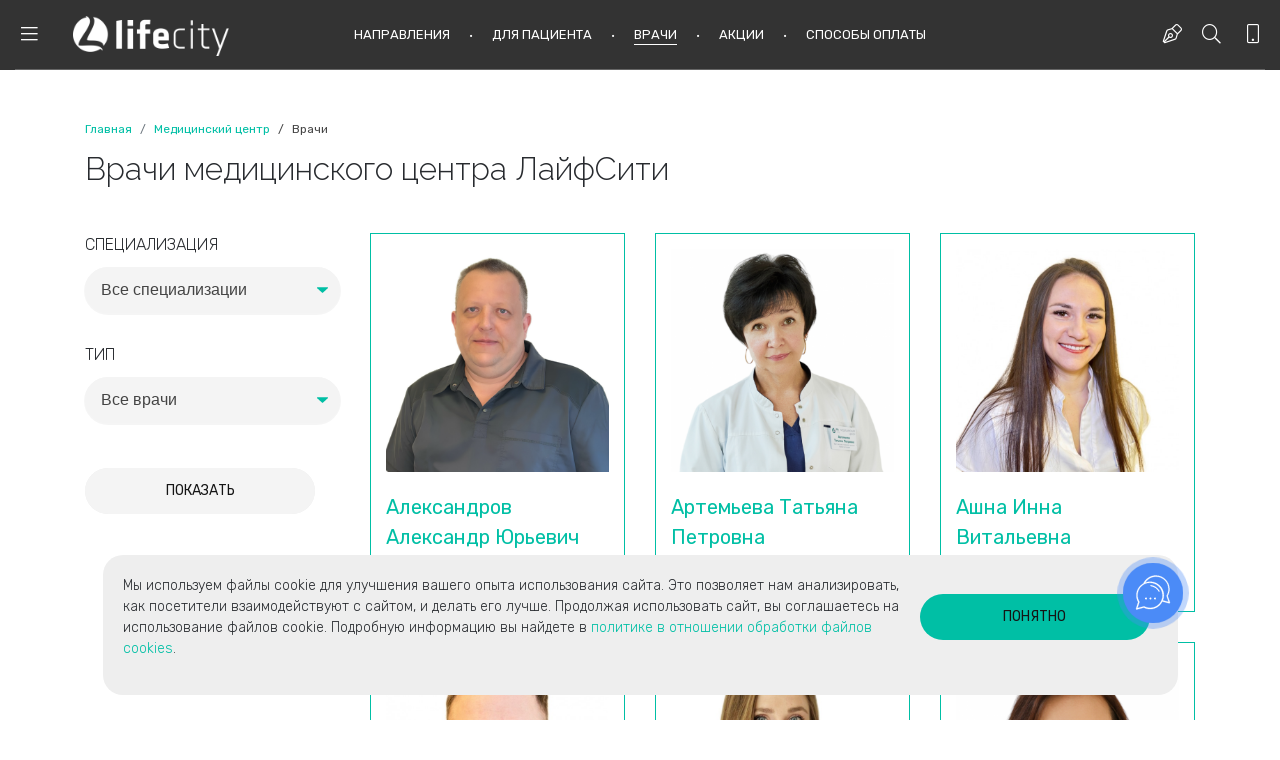

--- FILE ---
content_type: text/html;charset=utf-8
request_url: https://lifecity.by/medical/doctor.html
body_size: 19457
content:
<!DOCTYPE html>
<html lang="ru">
<head>
	<meta charset="UTF-8">
	<meta http-equiv="X-UA-Compatible" content="IE=edge">
	<meta name="keywords" content="">
	<meta name="description" content="Познакомьтесь с врачами центра LifeCity в Минске. Квалифицированные специалисты различных направлений: терапевты, стоматологи, косметологи, гинекологи, хирурги и другие. Удобная запись онлайн.">
	<meta name="viewport" content="width=device-width, initial-scale=1.0, user-scalable=yes, maximum-scale=5.0">
	<meta name="theme-color" content="#2b333d">
	<meta property="og:type" content="website">
	<meta property="og:title" content="Список врачей медицинского центра ЛайфСити в Минске">
	<meta property="og:url" content="https://lifecity.by/medical/doctor.html">
	<meta property="og:image" content="https://lifecity.by/images/cover.jpg">
	<meta property="og:description" content="Познакомьтесь с врачами центра LifeCity в Минске. Квалифицированные специалисты различных направлений: терапевты, стоматологи, косметологи, гинекологи, хирурги и другие. Удобная запись онлайн.">
	<meta property="og:site_name" content="СПОРТИВНО-ОЗДОРОВИТЕЛЬНЫЙ КОМПЛЕКС В ВАЛЕРЬЯНОВО">
	<meta property="vk:title" content="Список врачей медицинского центра ЛайфСити в Минске">
	<meta property="vk:url" content="https://lifecity.by/medical/doctor.html">
	<meta property="vk:image" content="https://lifecity.by/images/cover.jpg">
	<meta property="vk:description" content="Познакомьтесь с врачами центра LifeCity в Минске. Квалифицированные специалисты различных направлений: терапевты, стоматологи, косметологи, гинекологи, хирурги и другие. Удобная запись онлайн.">
	<meta name="google-site-verification" content="pWxuDJ2-HNepiX9ij9u8Hpe95ksvz_0NM5Zno1tHiHo">
	<meta name="yandex-verification" content="d6a9628990b927be">
	<title>Список врачей медицинского центра ЛайфСити в Минске</title>
	<link rel="shortcut icon" type="image/x-icon" href="/images/favicon.png">
	

<style>
body {
    margin: 0;
    font-family: "Rubik", arial, sans-serif;
    font-size: 1rem;
    font-weight: 300;
    line-height: 1.5;
    color: #212529;
    text-align: left;
    background-color: #fff;
}
.animation {
  opacity: 0;
}
.fullpage-section__film {
    display: block;
    position: absolute;
    top: 0;
    left: 0;
    right: 0;
    height: 100%;
    background-color: rgba(0, 0, 0, 0.35);
}
#cookies {
    position: fixed;
    bottom: 25px;
    left: 25px;
    right: 25px;
    z-index: 500;
}
#cookies>div {
    width: calc(100% - 40px);
    max-width: 1075px;
    margin: 0 auto;
    min-height: 50%;
    background-color: #eee;
    border-radius: 20px;
    padding: 20px;
    gap: 30px;
}
.direction-tab-btn-arrow{
		display: inline-block;
		position: relative;
		top:-2px;
		width: 16px;
		height: 16px;
		line-height: 16px;
		background-size: 16px 16px;
		color: #151515;
		transition: opacity .4s,transform .4s,-webkit-transform .4s;
		opacity: 0;
}
.direction-tab-btn-arrow .icon-arrow {
    width: 16px;
    height: 16px;
}
.fs14, .fs14 p {
    font-size: 14px !important;
}
.direction-tab-btn {
    display: inline-flex;
    flex: 0 0 auto;
    position: relative;
    border: none;
    margin: 0 8px 16px 8px;
    padding: 0 25px;
    border-radius: 30px;
    text-align: center;
    min-height: 46px;
    min-width: 100px;
    align-items: center;
    justify-content: center;
    box-sizing: border-box;
    font-weight: 400;
    overflow: visible;
    -webkit-appearance: none;
}
.direction-tab-btn.active .direction-tab-btn-background {
    background-color: #00bfa5;
}
.direction-tab-btn-background {
    position: absolute;
    top: 0;
    left: 0;
    width: 100%;
    height: 100%;
    z-index: 0;
    background-color: #f4f4f4;
    border-radius: 99px;
    transition: background-color .4s;
}
.direction-tab-btn-text {
    display: inline-block;
    position: relative;
    right: -8px;
    font-weight: 500;
    font-size: 14px;
    line-height: 16px;
    text-transform: uppercase;
    width: auto;
    height: auto;
    padding-right: 0;
    color: #151515;
    transition: right .4s, transform .4s, -webkit-transform .4s;
}
.fullpage-header {
    display: none;
    position: absolute;
    z-index: 5;
    top: 0;
    left: 15px;
    right: 15px;
    height: 70px;
}
a {
    color: #00bfa5;
}
.fullpage-section__main-text, .fullpage-section__sec-text{
    opacity: 0;
}
.fp-section.fp-table, .fp-slide.fp-table {
    display: table;
    table-layout: fixed;
    width: 100%;
}
.fp-section {
    position: relative;
    box-sizing: border-box;
}
.fp-tableCell {
    display: table-cell;
    vertical-align: middle;
    width: 100%;
    height: 100%;
}
.fullpage-section__intro {
    position: relative;
    z-index: 2;
    text-align: center;
    -webkit-transform: translate3d(0, 0, 0);
    -ms-transform: translate3d(0,0,0);
    transform: translate3d(0, 0, 0);
}
. fullpage-section__main{
		height:100vh;
}
.fullpage-section__bg{
		background-color:#000;
}
.d-block {
    display: block !important;
}
.d-none {
    display: none !important;
}
</style>


	<link rel="preload" href="/css/animate.css" as="style" onload="this.onload=null;this.rel='stylesheet'">
	<noscript><link rel="stylesheet" type="text/css" href="/css/animate.css"></noscript>
	<link rel="preload" href="/css/bootstrap.min.css" as="style" onload="this.onload=null;this.rel='stylesheet'">
	<noscript><link rel="stylesheet" type="text/css" href="/css/bootstrap.min.css"></noscript>
	<link rel="preload" href="/css/lightbox.css" as="style" onload="this.onload=null;this.rel='stylesheet'">
	<noscript><link rel="stylesheet" type="text/css" href="/css/lightbox.css"></noscript>
	<link rel="preload" href="/css/default.css?v.1.031" as="style" onload="this.onload=null;this.rel='stylesheet'">
	<noscript><link rel="stylesheet" type="text/css" href="/css/default.css?v.1.031"></noscript>
	<link rel="preload" href="/css/slick.css" as="style" onload="this.onload=null;this.rel='stylesheet'">
	<noscript><link rel="stylesheet" type="text/css" href="/css/slick.css"></noscript>
	<link rel="preload" href="/css/custom.css?v.1.031" as="style" onload="this.onload=null;this.rel='stylesheet'">
	<noscript><link rel="stylesheet" type="text/css" href="/css/custom.css?v.1.031"></noscript>
	<link rel="preload" href="/css/pure.css" as="style" onload="this.onload=null;this.rel='stylesheet'">
	<noscript><link rel="stylesheet" type="text/css" href="/css/pure.css"></noscript>
	<link rel="preload" href="/css/jquery.toast.css" as="style" onload="this.onload=null;this.rel='stylesheet'">
	<noscript><link rel="stylesheet" type="text/css" href="/css/jquery.toast.css"></noscript>
	<link rel="preload" href="/css/fontAwesome5Pro.css" as="style" onload="this.onload=null;this.rel='stylesheet'">
	<noscript><link rel="stylesheet" type="text/css" href="/css/fontAwesome5Pro.css"></noscript>

	<meta name="google-site-verification" content="i6dlINKkfYHu5ZXhsjyrCkqHgyUmRYArhOYCacbh9_s">
	<meta name="yandex-verification" content="066a8a08a590652d">
	<link href="https://lifecity.by/medical/doctor.html" rel="canonical">


<!-- Google Tag Manager -->
	<script>(function(w,d,s,l,i){w[l]=w[l]||[];w[l].push({'gtm.start':
	new Date().getTime(),event:'gtm.js'});var f=d.getElementsByTagName(s)[0],
	j=d.createElement(s),dl=l!='dataLayer'?'&l='+l:'';j.async=true;j.src=
	'https://www.googletagmanager.com/gtm.js?id='+i+dl;f.parentNode.insertBefore(j,f);
	})(window,document,'script','dataLayer','GTM-MG95QPC');</script>
<!-- End Google Tag Manager -->


<script type="application/ld+json">
{
  "@context": "https://schema.org",
  "@type": "MedicalBusiness",
  "name": "Медицинский центр LifeCity в Минске",
  "address": {
    "@type": "PostalAddress",
    "streetAddress": "Минск, Минский район, Боровлянский сельсовет, деревня Валерьяново, Городская улица, 5А",
    "addressLocality": "Минск",
    "addressCountry": "BY"
  },
  "priceRange": "$$",
  "description": "Врачи медицинского центра ЛайфСити",
  "telephone": "+375296950055",
  "url": "https://lifecity.by"
}
</script>

<!-- ||||| -->
</head>	<body class="body-medical">

<!-- Google Tag Manager (noscript) -->
	<noscript><iframe src="https://www.googletagmanager.com/ns.html?id=GTM-MG95QPC" height="0" width="0" style="display:none;visibility:hidden"></iframe></noscript>
<!-- End Google Tag Manager (noscript) -->


	<div id="cookies">
        <div class="d-block d-md-flex align-items-center">
            <div class="flex-fill fs14">
            	<p>Мы используем файлы cookie для улучшения вашего опыта использования сайта. Это позволяет нам анализировать, как посетители взаимодействуют с сайтом, и делать его лучше. Продолжая использовать сайт, вы соглашаетесь на использование файлов cookie. Подробную информацию вы найдете в&nbsp;<a href="/cookies.html" target="_blank" rel="noopener">политике в отношении обработки файлов cookies</a>.</p>
			</div>
			<div class="pt-3 pt-md-0">
				<button class="direction-tab-btn active" id="accept_cookies" title="Понятно">
					<span class="direction-tab-btn-background"></span>
					<span class="direction-tab-btn-text">Понятно</span>
					<span class="direction-tab-btn-arrow"><svg class="icon icon-arrow"><use xlink:href="#icon-arrow" transform="matrix(-1 0 0 1 16 0)"></use></svg></span>
				</button>
            </div>
        </div>
    </div> 


	<svg xmlns="http://www.w3.org/2000/svg" style="display:none">
		<defs>
			<symbol id="icon-arrow" viewBox="0 0 16 16" fill="currentColor" fill-rule="evenodd" transform="matrix(-1 0 0 1 16 0)">
				<title>Arrow</title>
				<path d="M13 9V7h3v2h-3zM7.03233022 1l1.43859292 1.43076034-4.58011387 4.55637467H10v2.02471813H3.89080927l4.58011387 4.55637466L7.03233022 15 0 8l.71777145-.71538017.71878813-.71639202L7.03233022 1z"></path>
			</symbol>
		</defs>
	</svg>





	<header class="fullpage-header">
		<div class="row">
			<div class="col-6 col-md-6 col-lg-2 col-xl-3 mt-20">
				<button class="burger" data-toggle="modal" data-target="#burgerMenu" title="Меню">
					<i class="fal fa-bars"></i> <span>Меню</span>
				</button>
				<a href="/" class="top-logo">
					<img class="lazyload" data-src="/images/top_logo.png" src="[data-uri]" alt="Lifecity">
				</a>
			</div>
			<div class="d-none d-lg-block col-lg-8 col-xl-6 text-center position-static">
				<div class="top-menu">
																																																												
																								
																		<div class="top-menu__submenu-container top-menu__item">
										<span>
											Направления
											<span class="submenu__triangle"></span>
										</span>
																				<div class="submenu2">
												<div class="container text-left">
																										<div class=" pure-menu">
														<ul class="pure-menu-list">
																																
																	<li class="pure-menu-item">
																		<a href="/medical/napravlenie/gastroenterologiya.html" class="pure-menu-link">
																			<span>Гастроэнтерология</span>
																		</a>
																	</li>
																																																																<li class="pure-menu-item pure-menu-has-children pure-menu-allow-hover">
																		<a href="/medical/napravlenie/ginekologiya.html" class="pure-menu-link">
																			<span>Гинекология</span>
																		</a>
																		
																																					<ul class="pure-menu-children">
																																									<li class="pure-menu-item">
																						<a href="/medical/napravlenie/ginekologiya-konsultatsiya_ginekologa.html" class="pure-menu-link">
																							<span>Консультация гинеколога</span>
																						</a>
																					</li>
																																									<li class="pure-menu-item">
																						<a href="/medical/napravlenie/ginekologiya-uzi_v_ginekologii.html" class="pure-menu-link">
																							<span>УЗИ в гинекологии</span>
																						</a>
																					</li>
																																									<li class="pure-menu-item">
																						<a href="/medical/napravlenie/ginekologiya-lazer_so2_v_ginekologii.html" class="pure-menu-link">
																							<span>Эстетическая лазерная гинекология</span>
																						</a>
																					</li>
																																									<li class="pure-menu-item">
																						<a href="/medical/napravlenie/ginekologiya-gisterorezektoskopiya.html" class="pure-menu-link">
																							<span>Гистерорезектоскопия</span>
																						</a>
																					</li>
																																									<li class="pure-menu-item">
																						<a href="/medical/napravlenie/ginekologiya-razdelnoe_diagnosticheskoe_vyiskablivanie.html" class="pure-menu-link">
																							<span>Раздельное диагностическое выскабливание</span>
																						</a>
																					</li>
																																									<li class="pure-menu-item">
																						<a href="/medical/napravlenie/ginekologiya-gisteroskopiya.html" class="pure-menu-link">
																							<span>Гистероскопия</span>
																						</a>
																					</li>
																																									<li class="pure-menu-item">
																						<a href="/medical/napravlenie/ginekologiya-konservativnaya_miomektomiya.html" class="pure-menu-link">
																							<span>Консервативная миомэктомия субмукозных миом матки</span>
																						</a>
																					</li>
																																									<li class="pure-menu-item">
																						<a href="/medical/napravlenie/ginekologiya-labioplastika.html" class="pure-menu-link">
																							<span>Лабиопластика</span>
																						</a>
																					</li>
																																									<li class="pure-menu-item">
																						<a href="/medical/napravlenie/ginekologiya-gisterorezektoskopiya_grs_s_rezektsiey_polipa.html" class="pure-menu-link">
																							<span>Гистерорезектоскопия (ГРС) с резекцией полипа</span>
																						</a>
																					</li>
																																							</ul>
																																			</li>
																																																																<li class="pure-menu-item pure-menu-has-children pure-menu-allow-hover">
																		<a href="/medical/napravlenie/dermatologiya.html" class="pure-menu-link">
																			<span>Дерматология</span>
																		</a>
																		
																																					<ul class="pure-menu-children">
																																									<li class="pure-menu-item">
																						<a href="/medical/napravlenie/dermatologiya-pervichnaya_konsultatsiya_dermatologa.html" class="pure-menu-link">
																							<span>Первичная консультация дерматолога </span>
																						</a>
																					</li>
																																							</ul>
																																			</li>
																																																
																	<li class="pure-menu-item">
																		<a href="/medical/napravlenie/dietologiya.html" class="pure-menu-link">
																			<span>Диетология</span>
																		</a>
																	</li>
																																																
																	<li class="pure-menu-item">
																		<a href="/medical/napravlenie/kardiologiya.html" class="pure-menu-link">
																			<span>Кардиология</span>
																		</a>
																	</li>
																																																
																	<li class="pure-menu-item">
																		<a href="/medical/napravlenie/iglorefleksoterapiya.html" class="pure-menu-link">
																			<span>Иглорефлексотерапия</span>
																		</a>
																	</li>
																																																																<li class="pure-menu-item pure-menu-has-children pure-menu-allow-hover">
																		<a href="/medical/napravlenie/kosmetologiya.html" class="pure-menu-link">
																			<span>Косметология</span>
																		</a>
																		
																																					<ul class="pure-menu-children">
																																									<li class="pure-menu-item">
																						<a href="/medical/napravlenie/kosmetologiya-lazernaya_epilyatsiya_volos.html" class="pure-menu-link">
																							<span>Лазерная эпиляция волос</span>
																						</a>
																					</li>
																																									<li class="pure-menu-item">
																						<a href="/medical/napravlenie/kosmetologiya-lazernaya_kosmetologiya.html" class="pure-menu-link">
																							<span>Аппаратная косметология </span>
																						</a>
																					</li>
																																									<li class="pure-menu-item">
																						<a href="/medical/napravlenie/kosmetologiya-konturnaya_plastika_litsa.html" class="pure-menu-link">
																							<span>Контурная пластика</span>
																						</a>
																					</li>
																																									<li class="pure-menu-item">
																						<a href="/medical/napravlenie/kosmetologiya-mikroigolchatyiy_rf_lifting_morpheus_8.html" class="pure-menu-link">
																							<span>Игольчатый RF-лифтинг Morpheus 8</span>
																						</a>
																					</li>
																																									<li class="pure-menu-item">
																						<a href="/medical/napravlenie/kosmetologiya-obymnoe_modelirovanie_litsa_skulyi_oblast_podborodka_schechnyie_oblasti.html" class="pure-menu-link">
																							<span>Объёмное моделирование лица</span>
																						</a>
																					</li>
																																									<li class="pure-menu-item">
																						<a href="/medical/napravlenie/kosmetologiya-lechenie_gipergidroza_preparatom_disport.html" class="pure-menu-link">
																							<span>Лечение гипергидроза</span>
																						</a>
																					</li>
																																									<li class="pure-menu-item">
																						<a href="/medical/napravlenie/kosmetologiya-korrektsiya_morschin_s_pomoschyu_preparata_botulotoksina.html" class="pure-menu-link">
																							<span>Коррекции морщин ботулотоксином</span>
																						</a>
																					</li>
																																									<li class="pure-menu-item">
																						<a href="/medical/napravlenie/kosmetologiya-lazernoe_omolojenie_co2.html" class="pure-menu-link">
																							<span>Лазерное омоложение CO2</span>
																						</a>
																					</li>
																																									<li class="pure-menu-item">
																						<a href="/medical/napravlenie/kosmetologiya-karbonovyiy_piling.html" class="pure-menu-link">
																							<span>Карбоновый пилинг</span>
																						</a>
																					</li>
																																							</ul>
																																			</li>
																																																
																	<li class="pure-menu-item">
																		<a href="/medical/napravlenie/lechebnyiy_massaj.html" class="pure-menu-link">
																			<span>Лечебный массаж</span>
																		</a>
																	</li>
																																																
																	<li class="pure-menu-item">
																		<a href="/medical/napravlenie/logopediya.html" class="pure-menu-link">
																			<span>Логопедия</span>
																		</a>
																	</li>
																																																
																	<li class="pure-menu-item">
																		<a href="/medical/napravlenie/nevrologiya.html" class="pure-menu-link">
																			<span>Неврология</span>
																		</a>
																	</li>
																																																
																	<li class="pure-menu-item">
																		<a href="/medical/napravlenie/revmatologiya.html" class="pure-menu-link">
																			<span>Нефрология</span>
																		</a>
																	</li>
																																																
																	<li class="pure-menu-item">
																		<a href="/medical/napravlenie/onkologiya.html" class="pure-menu-link">
																			<span>Онкология</span>
																		</a>
																	</li>
																																																
																	<li class="pure-menu-item">
																		<a href="/medical/napravlenie/ortopediya.html" class="pure-menu-link">
																			<span>Ортопедия-травматология</span>
																		</a>
																	</li>
																																																
																	<li class="pure-menu-item">
																		<a href="/medical/napravlenie/otolaringologiya.html" class="pure-menu-link">
																			<span>Отоларингология</span>
																		</a>
																	</li>
																																																
																	<li class="pure-menu-item">
																		<a href="/medical/napravlenie/pediatriya.html" class="pure-menu-link">
																			<span>Педиатрия</span>
																		</a>
																	</li>
																																																																<li class="pure-menu-item pure-menu-has-children pure-menu-allow-hover">
																		<a href="/medical/napravlenie/plasticheskaya_hirurgiya" class="pure-menu-link">
																			<span>Пластическая хирургия</span>
																		</a>
																		<ul class="pure-menu-children">
																																																												<li class="pure-menu-item pure-menu-has-children pure-menu-allow-hover">
																						<a href="/medical/napravlenie/plasticheskaya_hirurgiya/plastika_grudi.html" class="pure-menu-link">
																							<span>Пластика груди</span>
																						</a>
																						
																																													<ul class="pure-menu-children">
																																																	<li class="pure-menu-item">
																										<a href="/medical/napravlenie/plasticheskaya_hirurgiya/plastika_grudi-uvelichenie_grudi.html" class="pure-menu-link">
																											<span>Увеличение груди</span>
																										</a>
																									</li>
																																																	<li class="pure-menu-item">
																										<a href="/medical/napravlenie/plasticheskaya_hirurgiya/plastika_grudi-podtyajka_grudi.html" class="pure-menu-link">
																											<span>Подтяжка груди</span>
																										</a>
																									</li>
																																																	<li class="pure-menu-item">
																										<a href="/medical/napravlenie/plasticheskaya_hirurgiya/plastika_grudi-plastika_soskov.html" class="pure-menu-link">
																											<span>Пластика сосков</span>
																										</a>
																									</li>
																																															</ul>
																							
																					</li>
																																																																																<li class="pure-menu-item pure-menu-has-children pure-menu-allow-hover">
																						<a href="/medical/napravlenie/plasticheskaya_hirurgiya/plastika_litsa.html" class="pure-menu-link">
																							<span>Пластика лица</span>
																						</a>
																						
																																													<ul class="pure-menu-children">
																																																	<li class="pure-menu-item">
																										<a href="/medical/napravlenie/plasticheskaya_hirurgiya/plastika_litsa-podtyajka_litsa.html" class="pure-menu-link">
																											<span>Подтяжка лица</span>
																										</a>
																									</li>
																																																	<li class="pure-menu-item">
																										<a href="/medical/napravlenie/plasticheskaya_hirurgiya/plastika_litsa-blefaroplastika.html" class="pure-menu-link">
																											<span>Блефаропластика</span>
																										</a>
																									</li>
																																																	<li class="pure-menu-item">
																										<a href="/medical/napravlenie/plasticheskaya_hirurgiya/plastika_litsa-plastika_shei.html" class="pure-menu-link">
																											<span>Пластика шеи</span>
																										</a>
																									</li>
																																															</ul>
																							
																					</li>
																																																																																<li class="pure-menu-item pure-menu-has-children pure-menu-allow-hover">
																						<a href="/medical/napravlenie/plasticheskaya_hirurgiya/plastika_tela.html" class="pure-menu-link">
																							<span>Пластика тела</span>
																						</a>
																						
																																													<ul class="pure-menu-children">
																																																	<li class="pure-menu-item">
																										<a href="/medical/napravlenie/plasticheskaya_hirurgiya/plastika_tela-abdominoplastika.html" class="pure-menu-link">
																											<span>Абдоминопластика, липосакция</span>
																										</a>
																									</li>
																																															</ul>
																							
																					</li>
																																																																																<li class="pure-menu-item">
																						<a href="/medical/napravlenie/plasticheskaya_hirurgiya/plastika_nosa.html" class="pure-menu-link">
																							<span>Ринопластика</span>
																						</a>
																					</li>
																																																																																<li class="pure-menu-item">
																						<a href="/medical/napravlenie/plasticheskaya_hirurgiya/plastika_uha.html" class="pure-menu-link">
																							<span>Отопластика</span>
																						</a>
																					</li>
																																																																																<li class="pure-menu-item">
																						<a href="/medical/napravlenie/plasticheskaya_hirurgiya/intimnaya_plastika.html" class="pure-menu-link">
																							<span>Интимная пластика</span>
																						</a>
																					</li>
																																																									</ul>
																	</li>	
																																																
																	<li class="pure-menu-item">
																		<a href="/medical/napravlenie/proktologiya.html" class="pure-menu-link">
																			<span>Проктология</span>
																		</a>
																	</li>
																																																
																	<li class="pure-menu-item">
																		<a href="/medical/napravlenie/psihoterapiya.html" class="pure-menu-link">
																			<span>Психотерапия</span>
																		</a>
																	</li>
																																																																<li class="pure-menu-item pure-menu-has-children pure-menu-allow-hover">
																		<a href="/medical/napravlenie/stomatologiya" class="pure-menu-link">
																			<span>Стоматология </span>
																		</a>
																		<ul class="pure-menu-children">
																																																												<li class="pure-menu-item">
																						<a href="/medical/napravlenie/stomatologiya/terapiya.html" class="pure-menu-link">
																							<span>Терапия</span>
																						</a>
																					</li>
																																																																																<li class="pure-menu-item pure-menu-has-children pure-menu-allow-hover">
																						<a href="/medical/napravlenie/stomatologiya/hirurgiya.html" class="pure-menu-link">
																							<span>Хирургия и имплантация</span>
																						</a>
																						
																																													<ul class="pure-menu-children">
																																																	<li class="pure-menu-item">
																										<a href="/medical/napravlenie/stomatologiya/hirurgiya-dvuhetapnaya_implantatsiya_zubov_.html" class="pure-menu-link">
																											<span>Двухэтапная</span>
																										</a>
																									</li>
																																																	<li class="pure-menu-item">
																										<a href="/medical/napravlenie/stomatologiya/hirurgiya-all_on_4_6.html" class="pure-menu-link">
																											<span>All-on-4/6</span>
																										</a>
																									</li>
																																																	<li class="pure-menu-item">
																										<a href="/medical/napravlenie/stomatologiya/hirurgiya-skylovaya_implantatsiya.html" class="pure-menu-link">
																											<span>Cкyлoвaя имплантация</span>
																										</a>
																									</li>
																																																	<li class="pure-menu-item">
																										<a href="/medical/napravlenie/stomatologiya/hirurgiya-odnomomentnaya.html" class="pure-menu-link">
																											<span>Одномоментная</span>
																										</a>
																									</li>
																																																	<li class="pure-menu-item">
																										<a href="/medical/napravlenie/stomatologiya/hirurgiya-bazalnaya_implantatsiya.html" class="pure-menu-link">
																											<span>Базальная имплантация</span>
																										</a>
																									</li>
																																																	<li class="pure-menu-item">
																										<a href="/medical/napravlenie/stomatologiya/hirurgiya-sinus_lifting.html" class="pure-menu-link">
																											<span>Синус-лифтинг</span>
																										</a>
																									</li>
																																																	<li class="pure-menu-item">
																										<a href="/medical/napravlenie/stomatologiya/hirurgiya-plastika_myagkih_tkaney.html" class="pure-menu-link">
																											<span>Пластика мягких тканей</span>
																										</a>
																									</li>
																																																	<li class="pure-menu-item">
																										<a href="/medical/napravlenie/stomatologiya/hirurgiya-udalenie_kist.html" class="pure-menu-link">
																											<span>Удаление кист</span>
																										</a>
																									</li>
																																																	<li class="pure-menu-item">
																										<a href="/medical/napravlenie/stomatologiya/hirurgiya-udalenie_zubov_pod_narkozom.html" class="pure-menu-link">
																											<span>Удаление зубов под наркозом</span>
																										</a>
																									</li>
																																															</ul>
																							
																					</li>
																																																																																<li class="pure-menu-item">
																						<a href="/medical/napravlenie/stomatologiya/3d_tomografiya.html" class="pure-menu-link">
																							<span>3D томография</span>
																						</a>
																					</li>
																																																																																<li class="pure-menu-item pure-menu-has-children pure-menu-allow-hover">
																						<a href="/medical/napravlenie/stomatologiya/protezirovanie.html" class="pure-menu-link">
																							<span>Протезирование</span>
																						</a>
																						
																																													<ul class="pure-menu-children">
																																																	<li class="pure-menu-item">
																										<a href="/medical/napravlenie/stomatologiya/protezirovanie-nesyemnoe_protezirovanie.html" class="pure-menu-link">
																											<span>Несъемное протезирование</span>
																										</a>
																									</li>
																																																	<li class="pure-menu-item">
																										<a href="/medical/napravlenie/stomatologiya/protezirovanie-syemnoe_protezirovanie.html" class="pure-menu-link">
																											<span>Съемное протезирование</span>
																										</a>
																									</li>
																																																	<li class="pure-menu-item">
																										<a href="/medical/napravlenie/stomatologiya/protezirovanie-viniryi.html" class="pure-menu-link">
																											<span>Фарфоровые и композитные виниры</span>
																										</a>
																									</li>
																																																	<li class="pure-menu-item">
																										<a href="/medical/napravlenie/stomatologiya/protezirovanie-3d_modelirovanie_protezov.html" class="pure-menu-link">
																											<span>3D моделирование протезов</span>
																										</a>
																									</li>
																																															</ul>
																							
																					</li>
																																																																																<li class="pure-menu-item">
																						<a href="/medical/napravlenie/stomatologiya/ortodontiya.html" class="pure-menu-link">
																							<span>Ортодонтия</span>
																						</a>
																					</li>
																																																																																<li class="pure-menu-item">
																						<a href="/medical/napravlenie/stomatologiya/detskaya_stomatologiya.html" class="pure-menu-link">
																							<span>Детская стоматология</span>
																						</a>
																					</li>
																																																																																<li class="pure-menu-item">
																						<a href="/medical/napravlenie/stomatologiya/hirurgiya_i_mlantatsiya.html" class="pure-menu-link">
																							<span>Лечение под микроскопом</span>
																						</a>
																					</li>
																																																																																<li class="pure-menu-item">
																						<a href="/medical/napravlenie/stomatologiya/rentgen.html" class="pure-menu-link">
																							<span>Рентгенологическая диагностика</span>
																						</a>
																					</li>
																																																									</ul>
																	</li>	
																																																
																	<li class="pure-menu-item">
																		<a href="/medical/napravlenie/terapevt.html" class="pure-menu-link">
																			<span>Терапия</span>
																		</a>
																	</li>
																																																
																	<li class="pure-menu-item">
																		<a href="/medical/napravlenie/uzi.html" class="pure-menu-link">
																			<span>УЗИ</span>
																		</a>
																	</li>
																																																
																	<li class="pure-menu-item">
																		<a href="/medical/napravlenie/urologiya.html" class="pure-menu-link">
																			<span>Урология</span>
																		</a>
																	</li>
																																																
																	<li class="pure-menu-item">
																		<a href="/medical/napravlenie/flebologiya.html" class="pure-menu-link">
																			<span>Флебология</span>
																		</a>
																	</li>
																																																																<li class="pure-menu-item pure-menu-has-children pure-menu-allow-hover">
																		<a href="/medical/napravlenie/fizioterapiya" class="pure-menu-link">
																			<span>Физиотерапия</span>
																		</a>
																		<ul class="pure-menu-children">
																																																												<li class="pure-menu-item">
																						<a href="/medical/napravlenie/fizioterapiya/terapiya_indiba.html" class="pure-menu-link">
																							<span>Терапия INDIBA</span>
																						</a>
																					</li>
																																																																																<li class="pure-menu-item">
																						<a href="/medical/napravlenie/fizioterapiya/pressoterapiya.html" class="pure-menu-link">
																							<span>Прессотерапия</span>
																						</a>
																					</li>
																																																																																<li class="pure-menu-item">
																						<a href="/medical/napravlenie/fizioterapiya/vnutrivennoe_lazernoe_obluchenie_krovi_vlok.html" class="pure-menu-link">
																							<span>Внутривенное и надвенное лазерное облучение крови</span>
																						</a>
																					</li>
																																																																																<li class="pure-menu-item">
																						<a href="/medical/napravlenie/fizioterapiya/ozonoterapiya.html" class="pure-menu-link">
																							<span>Озонотерапия</span>
																						</a>
																					</li>
																																																																																<li class="pure-menu-item">
																						<a href="/medical/napravlenie/fizioterapiya/dush_sharko.html" class="pure-menu-link">
																							<span>Душ Шарко</span>
																						</a>
																					</li>
																																																																																<li class="pure-menu-item">
																						<a href="/medical/napravlenie/fizioterapiya/udarno_volnovaya_terapiya.html" class="pure-menu-link">
																							<span>Ударно-волновая терапия (УВТ)</span>
																						</a>
																					</li>
																																																									</ul>
																	</li>	
																																																																<li class="pure-menu-item pure-menu-has-children pure-menu-allow-hover">
																		<a href="/medical/napravlenie/hirurgiya" class="pure-menu-link">
																			<span>Хирургия</span>
																		</a>
																		<ul class="pure-menu-children">
																																																												<li class="pure-menu-item">
																						<a href="/medical/napravlenie/hirurgiya/udalenie_lipomyi.html" class="pure-menu-link">
																							<span>Удаление липомы</span>
																						</a>
																					</li>
																																																																																<li class="pure-menu-item">
																						<a href="/medical/napravlenie/hirurgiya/obschaya_hirurgiya.html" class="pure-menu-link">
																							<span>Общая хирургия, удаление новообразований</span>
																						</a>
																					</li>
																																																																																<li class="pure-menu-item">
																						<a href="/medical/napravlenie/hirurgiya/udalenie_ateromyi.html" class="pure-menu-link">
																							<span>Удаление атеромы</span>
																						</a>
																					</li>
																																																																																<li class="pure-menu-item">
																						<a href="/medical/napravlenie/hirurgiya/proktologicheskie_operatsii.html" class="pure-menu-link">
																							<span>Проктологические операции</span>
																						</a>
																					</li>
																																																																																<li class="pure-menu-item">
																						<a href="/medical/napravlenie/hirurgiya/udalenie_borodavki.html" class="pure-menu-link">
																							<span>Удаление бородавки</span>
																						</a>
																					</li>
																																																																																<li class="pure-menu-item">
																						<a href="/medical/napravlenie/hirurgiya/flebologicheskie_operatsii.html" class="pure-menu-link">
																							<span>Флебологические операции</span>
																						</a>
																					</li>
																																																																																<li class="pure-menu-item">
																						<a href="/medical/napravlenie/hirurgiya/travmatologiya.html" class="pure-menu-link">
																							<span>Травматологические операции</span>
																						</a>
																					</li>
																																																																																<li class="pure-menu-item">
																						<a href="/medical/napravlenie/hirurgiya/udalenie_fibroadenomy_molochnoy_jelezy.html" class="pure-menu-link">
																							<span>Удаление фиброаденомы молочной железы</span>
																						</a>
																					</li>
																																																																																<li class="pure-menu-item">
																						<a href="/medical/napravlenie/hirurgiya/lazer.html" class="pure-menu-link">
																							<span>Лазерное удаление новообразований</span>
																						</a>
																					</li>
																																																																																<li class="pure-menu-item">
																						<a href="/medical/napravlenie/hirurgiya/urologicheskie_operatsii.html" class="pure-menu-link">
																							<span>Урологические операции и манипуляции в Минске</span>
																						</a>
																					</li>
																																																																																<li class="pure-menu-item">
																						<a href="/medical/napravlenie/hirurgiya/podgotovka_k_operatsii.html" class="pure-menu-link">
																							<span>Подготовка к операции</span>
																						</a>
																					</li>
																																																																																<li class="pure-menu-item">
																						<a href="/medical/napravlenie/hirurgiya/ginekologicheskie_operatsii.html" class="pure-menu-link">
																							<span>Гинекологические операции</span>
																						</a>
																					</li>
																																																																																<li class="pure-menu-item">
																						<a href="/medical/napravlenie/hirurgiya/hirurgiya_kisti.html" class="pure-menu-link">
																							<span>Хирургия кисти </span>
																						</a>
																					</li>
																																																									</ul>
																	</li>	
																																																																<li class="pure-menu-item pure-menu-has-children pure-menu-allow-hover">
																		<a href="/medical/napravlenie/hirurgiya_kisti" class="pure-menu-link">
																			<span>Хирургия кисти </span>
																		</a>
																		<ul class="pure-menu-children">
																																																												<li class="pure-menu-item">
																						<a href="/medical/napravlenie/hirurgiya_kisti/hirurgiya_kisti.html" class="pure-menu-link">
																							<span>Синдром карпального канала </span>
																						</a>
																					</li>
																																																																																<li class="pure-menu-item">
																						<a href="/medical/napravlenie/hirurgiya_kisti/sindrom_kubitalnogo_kanala.html" class="pure-menu-link">
																							<span>Синдром кубитального канала </span>
																						</a>
																					</li>
																																																																																<li class="pure-menu-item">
																						<a href="/medical/napravlenie/hirurgiya_kisti/latsertus_sindrom.html" class="pure-menu-link">
																							<span>Лацертус-синдром</span>
																						</a>
																					</li>
																																																																																<li class="pure-menu-item">
																						<a href="/medical/napravlenie/hirurgiya_kisti/sindrom_kanala_giyona.html" class="pure-menu-link">
																							<span>Синдром канала Гийона </span>
																						</a>
																					</li>
																																																																																<li class="pure-menu-item">
																						<a href="/medical/napravlenie/hirurgiya_kisti/bolezn_notta_stenoziruyuschiy_ligamentit.html" class="pure-menu-link">
																							<span>Болезнь Нотта / Стенозирующий лигаментит</span>
																						</a>
																					</li>
																																																																																<li class="pure-menu-item">
																						<a href="/medical/napravlenie/hirurgiya_kisti/bolezn_de_kervena.html" class="pure-menu-link">
																							<span>Болезнь де Кервена</span>
																						</a>
																					</li>
																																																																																<li class="pure-menu-item">
																						<a href="/medical/napravlenie/hirurgiya_kisti/kontraktura_dyupyuitrena.html" class="pure-menu-link">
																							<span>Контрактура Дюпюитрена </span>
																						</a>
																					</li>
																																																																																<li class="pure-menu-item">
																						<a href="/medical/napravlenie/hirurgiya_kisti/gigroma_suhojilnyiy_gangliy_mukoidnaya_kista.html" class="pure-menu-link">
																							<span>Гигрома /Сухожильный ганглий / Мукоидная киста</span>
																						</a>
																					</li>
																																																																																<li class="pure-menu-item">
																						<a href="/medical/napravlenie/hirurgiya_kisti/reabilitatsiya_s_kistevyim_terapevtom.html" class="pure-menu-link">
																							<span>Реабилитация с кистевым терапевтом </span>
																						</a>
																					</li>
																																																																																<li class="pure-menu-item">
																						<a href="/medical/napravlenie/hirurgiya_kisti/smena_immobilizatsii_gipsovaya_langeta_na_ortez_.html" class="pure-menu-link">
																							<span>Смена иммобилизации ( гипсовая лангета на ортез )</span>
																						</a>
																					</li>
																																																																																<li class="pure-menu-item">
																						<a href="/medical/napravlenie/hirurgiya_kisti/individualnoe_ortezirovanie_verhnih_konechnostey.html" class="pure-menu-link">
																							<span>Индивидуальное ортезирование верхних конечностей </span>
																						</a>
																					</li>
																																																									</ul>
																	</li>	
																																																
																	<li class="pure-menu-item">
																		<a href="/medical/napravlenie/holter_smad_ekg.html" class="pure-menu-link">
																			<span>ХОЛТЕР, СМАД, ЭКГ, ЭЭГ</span>
																		</a>
																	</li>
																																																
																	<li class="pure-menu-item">
																		<a href="/medical/napravlenie/endokrinologiya.html" class="pure-menu-link">
																			<span>Эндокринология</span>
																		</a>
																	</li>
																																																
																	<li class="pure-menu-item">
																		<a href="/medical/napravlenie/endoskopiya.html" class="pure-menu-link">
																			<span>Эндоскопия (ФГДС, колоноскопия)</span>
																		</a>
																	</li>
																																																
																	<li class="pure-menu-item">
																		<a href="/medical/napravlenie/listki_netrudosposobnosti.html" class="pure-menu-link">
																			<span>Листки нетрудоспособности</span>
																		</a>
																	</li>
																																																
																	<li class="pure-menu-item">
																		<a href="/medical/napravlenie/spravki.html" class="pure-menu-link">
																			<span>Справки</span>
																		</a>
																	</li>
																																													</ul>
													</div>
												</div>
																					</div>
									</div>	
																						
																			
								<span>&bull;</span>
													
																								<div class="top-menu__submenu-container top-menu__item">
										<span>
											Для пациента
											<span class="submenu__triangle"></span>
										</span>
										<div class="submenu">
																							<div>
																											<a href="/medical/patient/about.html">О медицинском центре</a>
																																						</div>
																							<div>
																											<a href="/medical/patient/info.html">Документы</a>
																																						</div>
																							<div>
																											<a href="/medical/patient/kompleksnoe_obsledovanie.html">Комплексное обследование</a>
																																						</div>
																							<div>
																											<a href="/medical/patient/korporativnoe_obslujivanie.html">Корпоративное обслуживание</a>
																																						</div>
																							<div>
																											<a href="/medical/patient/strahovoe_obslujivanie.html">Страховое обслуживание</a>
																																						</div>
																							<div>
																											<a href="/medical/patient/godovyie_programmyi.html">Годовые программы</a>
																																						</div>
																					</div>
									</div>	
																						
																			
								<span>&bull;</span>
													
															<div class="top-menu__item">
									<a href="/medical/doctor.html" class="active">Врачи</a>
								</div>	
														
																			
								<span>&bull;</span>
													
															<div class="top-menu__item">
									<a href="/medical/actions.html">Акции</a>
								</div>	
														
																			
								<span>&bull;</span>
													
															<div class="top-menu__item">
									<a href="/medical/sposoby_oplaty.html">Способы оплаты</a>
								</div>	
														
									</div>
			</div>
			<div class="col-6 col-md-6 col-lg-2 col-xl-3 mt-20 text-right">
				<a class="button mr-10" id="menu_aibolit_toggler" aria-selected="false" title="Оналйн запись на прием">
					<i class="fal fa-pen-nib"></i> <span>Запись</span>
				</a>
				<button class="mr-10" data-toggle="modal" data-target="#searchModal" title="Поиск">
					<i class="fal fa-search"></i> <span>Поиск</span>
				</button>
				<button data-toggle="modal" data-target="#callModal" title="Телефоны">
					<i class="fal fa-mobile"></i> <span>Телефоны</span>
				</button>
			</div>
		</div>
	</header>
<!-- tpl: content/form_doctor.tpl -->	<div class="emptyslider"></div>	
	<div class="container mt-50" id="content">
		
<div class="page__title-breadcrumb">                                 
	<nav aria-label="breadcrumb" id="breadcrumb" class="mb-10">
		<ol class="breadcrumb flex-nowrap" itemscope itemtype="https://schema.org/BreadcrumbList">
							 
					<li class="breadcrumb-item" itemprop="itemListElement" itemscope itemtype="https://schema.org/ListItem">
						<a href="/" itemprop="item"><span itemprop="name">Главная</span></a>
						<meta itemprop="position" content="1">
					</li>
																						<li class="breadcrumb-item" itemprop="itemListElement" itemscope itemtype="https://schema.org/ListItem">
							<a href="/medical" itemprop="item"><span itemprop="name">Медицинский центр</span></a>
							<meta itemprop="position" content="2">
						</li>
																																		<li class="breadcrumb-item active" aria-current="page">
								Врачи
							</li>
																				</ol>
	</nav>
</div>
		<h1>Врачи медицинского центра ЛайфСити</h1>
		
		<div class="row mt-45 mb-45">
						<div class="col-12 col-lg-4 col-xl-3">
				<div class="doctor-serch-form mb30">
					<form action="/medical/doctor.html" method="GET"><div><div class="pb10">СПЕЦИАЛИЗАЦИЯ</div><select name="d_spec" class="select-css"><option value="" selected>Все&nbsp;специализации</option><option value="Врач-УЗИ">Врач-УЗИ</option><option value="Врач-анестезиолог-реаниматолог">Врач-анестезиолог-реаниматолог</option><option value="Врач-гастроэнтеролог">Врач-гастроэнтеролог</option><option value="Врач-гинеколог">Врач-гинеколог</option><option value="Врач-гинеколог, онколог">Врач-гинеколог, онколог</option><option value="Врач-дерматовенеролог">Врач-дерматовенеролог</option><option value="Врач-диетолог ">Врач-диетолог </option><option value="Врач-кардиолог">Врач-кардиолог</option><option value="Врач-косметолог">Врач-косметолог</option><option value="Врач-невролог">Врач-невролог</option><option value="Врач-нефролог">Врач-нефролог</option><option value="Врач-онколог-хирург">Врач-онколог-хирург</option><option value="Врач-ортопед-травматолог">Врач-ортопед-травматолог</option><option value="Врач-оториноларинголог">Врач-оториноларинголог</option><option value="Врач-педиатр">Врач-педиатр</option><option value="Врач-пластический хирург">Врач-пластический хирург</option><option value="Врач-проктолог">Врач-проктолог</option><option value="Врач-психотерапевт">Врач-психотерапевт</option><option value="Врач-стоматолог-ортодонт">Врач-стоматолог-ортодонт</option><option value="Врач-стоматолог-терапевт">Врач-стоматолог-терапевт</option><option value="Врач-стоматолог-хирург (имплантолог)">Врач-стоматолог-хирург (имплантолог)</option><option value="Врач-терапевт">Врач-терапевт</option><option value="Врач-уролог">Врач-уролог</option><option value="Врач-физиотерапевт">Врач-физиотерапевт</option><option value="Врач-функциональной диагностики">Врач-функциональной диагностики</option><option value="Врач-хирург">Врач-хирург</option><option value="Врач-хирург, врач-онколог-маммолог">Врач-хирург, врач-онколог-маммолог</option><option value="Врач-хирург-флеболог">Врач-хирург-флеболог</option><option value="Врач-эндокринолог">Врач-эндокринолог</option><option value="Врач-эндоскопист">Врач-эндоскопист</option><option value="Лазерная эпиляция">Лазерная эпиляция</option><option value="Логопед">Логопед</option><option value="Массажист">Массажист</option></select></div><div class="pb15"><div class="pb10">ТИП</div><select name="d_type" class="select-css"><option value="" selected>Все врачи</option><option value="ad">Для взрослых</option><option value="ch">Для детей</option></select></div><button type="submit" class="direction-tab-btn mln"><span class="direction-tab-btn-background"></span><span class="direction-tab-btn-text">Показать</span><span class="direction-tab-btn-arrow"><svg class="icon icon-arrow"><use xlink:href="#icon-arrow" transform="matrix(-1 0 0 1 16 0)"></use></svg></span></button></form>
				</div>
			</div>				<div class="col-12 col-lg-8 col-xl-9">
				<div class="row pb-45">
																														<div class="col-12 col-md-6 col-lg-6 col-xl-4">
								<div class="doc-card">
									<div class="doc-card__img">
																					<a href="/medical/doctor-aleksandrov_aleksandr_yurevich.html">
												<img src="/upload/content/img_portrait/1725863951_attachment_41.png" alt="Александров Александр Юрьевич">
											</a>
																			</div>
									<div class="doc-card__name">
										<a href="/medical/doctor-aleksandrov_aleksandr_yurevich.html">
											Александров Александр Юрьевич
										</a>
									</div>
									<div class="doc-card__position">
										Врач-ортопед-травматолог									</div>
								</div>
							</div>
							
																									<div class="col-12 col-md-6 col-lg-6 col-xl-4">
								<div class="doc-card">
									<div class="doc-card__img">
																					<a href="/medical/doctor-artemeva_tatyana_petrovna.html">
												<img src="/upload/content/img_portrait/1693374876_img_20230830_085339.png" alt="Артемьева Татьяна Петровна">
											</a>
																			</div>
									<div class="doc-card__name">
										<a href="/medical/doctor-artemeva_tatyana_petrovna.html">
											Артемьева Татьяна Петровна
										</a>
									</div>
									<div class="doc-card__position">
										Врач-гинеколог, онколог									</div>
								</div>
							</div>
							
																									<div class="col-12 col-md-6 col-lg-6 col-xl-4">
								<div class="doc-card">
									<div class="doc-card__img">
																					<a href="/medical/doctor-ashna_inna_vitalevna.html">
												<img src="/upload/content/img_portrait/1739885700_img_9910.jpg" alt="Ашна Инна Витальевна">
											</a>
																			</div>
									<div class="doc-card__name">
										<a href="/medical/doctor-ashna_inna_vitalevna.html">
											Ашна Инна Витальевна
										</a>
									</div>
									<div class="doc-card__position">
										Врач-стоматолог-терапевт									</div>
								</div>
							</div>
							
																									<div class="col-12 col-md-6 col-lg-6 col-xl-4">
								<div class="doc-card">
									<div class="doc-card__img">
																					<a href="/medical/doctor-babin_anatoliy_aleksandrovich.html">
												<img src="/upload/content/img_portrait/1740216937_img_0083.jpg" alt="Бабин Анатолий Александрович">
											</a>
																			</div>
									<div class="doc-card__name">
										<a href="/medical/doctor-babin_anatoliy_aleksandrovich.html">
											Бабин Анатолий Александрович
										</a>
									</div>
									<div class="doc-card__position">
										Врач-стоматолог-хирург (имплантолог)									</div>
								</div>
							</div>
							
																									<div class="col-12 col-md-6 col-lg-6 col-xl-4">
								<div class="doc-card">
									<div class="doc-card__img">
																					<a href="/medical/doctor-babicheva_ulyana_alexandrovna.html">
												<img src="/upload/content/img_portrait/1758731892_copy_5e9fa463-f16b-4c13-9aae-99e.jpg" alt="Бабичева Ульяна Александровна">
											</a>
																			</div>
									<div class="doc-card__name">
										<a href="/medical/doctor-babicheva_ulyana_alexandrovna.html">
											Бабичева Ульяна Александровна
										</a>
									</div>
									<div class="doc-card__position">
										Врач-стоматолог-терапевт									</div>
								</div>
							</div>
							
																									<div class="col-12 col-md-6 col-lg-6 col-xl-4">
								<div class="doc-card">
									<div class="doc-card__img">
																					<a href="/medical/doctor-belousova_tatyana_aleksandrovna.html">
												<img src="/upload/content/img_portrait/1694201829_img_20230906_112905.png" alt="Белоусова Татьяна Александровна">
											</a>
																			</div>
									<div class="doc-card__name">
										<a href="/medical/doctor-belousova_tatyana_aleksandrovna.html">
											Белоусова Татьяна Александровна
										</a>
									</div>
									<div class="doc-card__position">
										Врач-эндокринолог									</div>
								</div>
							</div>
							
																									<div class="col-12 col-md-6 col-lg-6 col-xl-4">
								<div class="doc-card">
									<div class="doc-card__img">
																					<a href="/medical/doctor-belyakova_natalya_iosifovna.html">
												<img src="/upload/content/img_portrait/1693375121_dizayn_bez_nazvaniya_20230830_08.png" alt="Белякова Наталья Иосифовна">
											</a>
																			</div>
									<div class="doc-card__name">
										<a href="/medical/doctor-belyakova_natalya_iosifovna.html">
											Белякова Наталья Иосифовна
										</a>
									</div>
									<div class="doc-card__position">
										Врач-диетолог 									</div>
								</div>
							</div>
							
																									<div class="col-12 col-md-6 col-lg-6 col-xl-4">
								<div class="doc-card">
									<div class="doc-card__img">
																					<a href="/medical/doctor-boyko_andrey_vladimirovich.html">
												<img src="/upload/content/img_portrait/1693395804_img_20230830_144225.png" alt="Бойко Андрей Владимирович">
											</a>
																			</div>
									<div class="doc-card__name">
										<a href="/medical/doctor-boyko_andrey_vladimirovich.html">
											Бойко Андрей Владимирович
										</a>
									</div>
									<div class="doc-card__position">
										Врач-пластический хирург									</div>
								</div>
							</div>
							
																									<div class="col-12 col-md-6 col-lg-6 col-xl-4">
								<div class="doc-card">
									<div class="doc-card__img">
																					<a href="/medical/doctor-boksha_kisten_olga_vasilevna.html">
												<img src="/upload/content/img_portrait/1758712725_copy_fd4bbc09-fa38-4a5e-8ed1-e5d.jpg" alt="Бокша-Кистень Ольга Васильевна">
											</a>
																			</div>
									<div class="doc-card__name">
										<a href="/medical/doctor-boksha_kisten_olga_vasilevna.html">
											Бокша-Кистень Ольга Васильевна
										</a>
									</div>
									<div class="doc-card__position">
										Врач-невролог									</div>
								</div>
							</div>
							
																									<div class="col-12 col-md-6 col-lg-6 col-xl-4">
								<div class="doc-card">
									<div class="doc-card__img">
																					<a href="/medical/doctor-bolgarina.html">
												<img src="/upload/content/img_portrait/1725864330_attachment_43.png" alt="Болгарина Лариса Евгеньевна">
											</a>
																			</div>
									<div class="doc-card__name">
										<a href="/medical/doctor-bolgarina.html">
											Болгарина Лариса Евгеньевна
										</a>
									</div>
									<div class="doc-card__position">
										Врач-гастроэнтеролог									</div>
								</div>
							</div>
							
																									<div class="col-12 col-md-6 col-lg-6 col-xl-4">
								<div class="doc-card">
									<div class="doc-card__img">
																					<a href="/medical/doctor-bolgarina_larisa_evgenevna.html">
												<img src="/upload/content/img_portrait/1758712050_img_9238.jpg" alt="Болгарина Лариса Евгеньевна">
											</a>
																			</div>
									<div class="doc-card__name">
										<a href="/medical/doctor-bolgarina_larisa_evgenevna.html">
											Болгарина Лариса Евгеньевна
										</a>
									</div>
									<div class="doc-card__position">
										Врач-педиатр									</div>
								</div>
							</div>
							
																									<div class="col-12 col-md-6 col-lg-6 col-xl-4">
								<div class="doc-card">
									<div class="doc-card__img">
																					<a href="/medical/doctor-bochko_vladimir_nikolaevich.html">
												<img src="/upload/content/img_portrait/1748361153_img_4671.jpg" alt="Бочко Владимир Николаевич">
											</a>
																			</div>
									<div class="doc-card__name">
										<a href="/medical/doctor-bochko_vladimir_nikolaevich.html">
											Бочко Владимир Николаевич
										</a>
									</div>
									<div class="doc-card__position">
										Врач-проктолог									</div>
								</div>
							</div>
							
																									<div class="col-12 col-md-6 col-lg-6 col-xl-4">
								<div class="doc-card">
									<div class="doc-card__img">
																					<a href="/medical/doctor-verobey_snejanna_vladimirovna.html">
												<img src="/upload/content/img_portrait/1758814648_copy_bdc5041a-45ef-4124-860c-272.jpg" alt="Веробей Снежанна Владимировна">
											</a>
																			</div>
									<div class="doc-card__name">
										<a href="/medical/doctor-verobey_snejanna_vladimirovna.html">
											Веробей Снежанна Владимировна
										</a>
									</div>
									<div class="doc-card__position">
										Врач-терапевт									</div>
								</div>
							</div>
							
																									<div class="col-12 col-md-6 col-lg-6 col-xl-4">
								<div class="doc-card">
									<div class="doc-card__img">
																					<a href="/medical/doctor-volovich_gennadiy_valentinovich.html">
												<img src="/upload/content/img_portrait/1697187935_img_20231013_115625.png" alt="Волович Геннадий Валентинович">
											</a>
																			</div>
									<div class="doc-card__name">
										<a href="/medical/doctor-volovich_gennadiy_valentinovich.html">
											Волович Геннадий Валентинович
										</a>
									</div>
									<div class="doc-card__position">
										Врач-уролог									</div>
								</div>
							</div>
							
																									<div class="col-12 col-md-6 col-lg-6 col-xl-4">
								<div class="doc-card">
									<div class="doc-card__img">
																					<a href="/medical/doctor-vyisotskiy_frants_mechislavovich.html">
												<img src="/upload/content/img_portrait/1693397593_img_20230830_151120.png" alt="Высоцкий Франц Мечиславович">
											</a>
																			</div>
									<div class="doc-card__name">
										<a href="/medical/doctor-vyisotskiy_frants_mechislavovich.html">
											Высоцкий Франц Мечиславович
										</a>
									</div>
									<div class="doc-card__position">
										Врач-проктолог									</div>
								</div>
							</div>
							
																									<div class="col-12 col-md-6 col-lg-6 col-xl-4">
								<div class="doc-card">
									<div class="doc-card__img">
																					<a href="/medical/doctor-dubovik_olga_mihaylovna.html">
												<img src="/upload/content/img_portrait/1730210383_1729844330716586.png" alt="Гайтюкевич Ольга Михайловна">
											</a>
																			</div>
									<div class="doc-card__name">
										<a href="/medical/doctor-dubovik_olga_mihaylovna.html">
											Гайтюкевич Ольга Михайловна
										</a>
									</div>
									<div class="doc-card__position">
										Врач-педиатр									</div>
								</div>
							</div>
							
																									<div class="col-12 col-md-6 col-lg-6 col-xl-4">
								<div class="doc-card">
									<div class="doc-card__img">
																					<a href="/medical/doctor-kurlyuta_yuliya_vladimirovna.html">
												<img src="/upload/content/img_portrait/1712644085_1712643530309781.png" alt="Гефлих Юлия Владимировна">
											</a>
																			</div>
									<div class="doc-card__name">
										<a href="/medical/doctor-kurlyuta_yuliya_vladimirovna.html">
											Гефлих Юлия Владимировна
										</a>
									</div>
									<div class="doc-card__position">
										Врач-стоматолог-терапевт									</div>
								</div>
							</div>
							
																									<div class="col-12 col-md-6 col-lg-6 col-xl-4">
								<div class="doc-card">
									<div class="doc-card__img">
																					<a href="/medical/doctor-gomon_aleksandr_anatolevich.html">
												<img src="/upload/content/img_portrait/1731485663_e1276bb47300ab3e2846d5608702086c.jpg" alt="Гоман Александр Анатольевич">
											</a>
																			</div>
									<div class="doc-card__name">
										<a href="/medical/doctor-gomon_aleksandr_anatolevich.html">
											Гоман Александр Анатольевич
										</a>
									</div>
									<div class="doc-card__position">
										Врач-проктолог									</div>
								</div>
							</div>
							
																									<div class="col-12 col-md-6 col-lg-6 col-xl-4">
								<div class="doc-card">
									<div class="doc-card__img">
																					<a href="/medical/doctor-goncharik_elena_sergeevna.html">
												<img src="/upload/content/img_portrait/1758892673_copy_ee487850-8e2c-428a-9893-7e1.jpg" alt="Гончарик Елена Сергеевна">
											</a>
																			</div>
									<div class="doc-card__name">
										<a href="/medical/doctor-goncharik_elena_sergeevna.html">
											Гончарик Елена Сергеевна
										</a>
									</div>
									<div class="doc-card__position">
										Врач-стоматолог-терапевт									</div>
								</div>
							</div>
							
																									<div class="col-12 col-md-6 col-lg-6 col-xl-4">
								<div class="doc-card">
									<div class="doc-card__img">
																					<a href="/medical/doctor-grishkevich_alina_nikolaevna.html">
												<img src="/upload/content/img_portrait/1697401445_img_20231015_232304.png" alt="Гришкевич Алина Николаевна">
											</a>
																			</div>
									<div class="doc-card__name">
										<a href="/medical/doctor-grishkevich_alina_nikolaevna.html">
											Гришкевич Алина Николаевна
										</a>
									</div>
									<div class="doc-card__position">
										Врач-гинеколог									</div>
								</div>
							</div>
							
																									<div class="col-12 col-md-6 col-lg-6 col-xl-4">
								<div class="doc-card">
									<div class="doc-card__img">
																					<a href="/medical/doctor-grishkevich_tatyana_iosifovna.html">
												<img src="/upload/content/img_portrait/1758710648_copy_98f100ed-89a6-45e3-a72c-21a.jpg" alt="Гришкевич Татьяна Иосифовна">
											</a>
																			</div>
									<div class="doc-card__name">
										<a href="/medical/doctor-grishkevich_tatyana_iosifovna.html">
											Гришкевич Татьяна Иосифовна
										</a>
									</div>
									<div class="doc-card__position">
										Массажист									</div>
								</div>
							</div>
							
																									<div class="col-12 col-md-6 col-lg-6 col-xl-4">
								<div class="doc-card">
									<div class="doc-card__img">
																					<a href="/medical/doctor-gudov_nikolay_pavlovich.html">
												<img src="/upload/content/img_portrait/1693397754_img_20230830_151500.png" alt="Гудов Николай Павлович">
											</a>
																			</div>
									<div class="doc-card__name">
										<a href="/medical/doctor-gudov_nikolay_pavlovich.html">
											Гудов Николай Павлович
										</a>
									</div>
									<div class="doc-card__position">
										Врач-хирург									</div>
								</div>
							</div>
							
																									<div class="col-12 col-md-6 col-lg-6 col-xl-4">
								<div class="doc-card">
									<div class="doc-card__img">
																					<a href="/medical/doctor-guseva_darya_olegovna.html">
												<img src="/upload/content/img_portrait/1759419694_copy_04646b8c-b887-4342-9541-1d4.jpg" alt="Гусева Дарья Олеговна ">
											</a>
																			</div>
									<div class="doc-card__name">
										<a href="/medical/doctor-guseva_darya_olegovna.html">
											Гусева Дарья Олеговна 
										</a>
									</div>
									<div class="doc-card__position">
										Врач-эндоскопист									</div>
								</div>
							</div>
							
																									<div class="col-12 col-md-6 col-lg-6 col-xl-4">
								<div class="doc-card">
									<div class="doc-card__img">
																					<a href="/medical/doctor-dostanko_irina_sergeevna.html">
												<img src="/images/no-doc-photo.jpg" alt="">
											</a>
																			</div>
									<div class="doc-card__name">
										<a href="/medical/doctor-dostanko_irina_sergeevna.html">
											Достанко Ирина Сергеевна
										</a>
									</div>
									<div class="doc-card__position">
										Врач-кардиолог									</div>
								</div>
							</div>
							
																									<div class="col-12 col-md-6 col-lg-6 col-xl-4">
								<div class="doc-card">
									<div class="doc-card__img">
																					<a href="/medical/doctor-dushevskaya_tatyana_pavlovna.html">
												<img src="/upload/content/img_portrait/1693397286_img_20230830_150530.png" alt="Душевская Татьяна Павловна">
											</a>
																			</div>
									<div class="doc-card__name">
										<a href="/medical/doctor-dushevskaya_tatyana_pavlovna.html">
											Душевская Татьяна Павловна
										</a>
									</div>
									<div class="doc-card__position">
										Врач-педиатр									</div>
								</div>
							</div>
							
																									<div class="col-12 col-md-6 col-lg-6 col-xl-4">
								<div class="doc-card">
									<div class="doc-card__img">
																					<a href="/medical/doctor-eshenko_anastasiya_valerevna.html">
												<img src="/upload/content/img_portrait/1744737929_img_3430.jpg" alt="Ешенко Анастасия Валерьевна">
											</a>
																			</div>
									<div class="doc-card__name">
										<a href="/medical/doctor-eshenko_anastasiya_valerevna.html">
											Ешенко Анастасия Валерьевна
										</a>
									</div>
									<div class="doc-card__position">
										Врач-гинеколог									</div>
								</div>
							</div>
							
																									<div class="col-12 col-md-6 col-lg-6 col-xl-4">
								<div class="doc-card">
									<div class="doc-card__img">
																					<a href="/medical/doctor-jdanyuk_marina_evgenevna.html">
												<img src="/upload/content/img_portrait/1762355721_photo_2025-11-05_16-37-14.jpg" alt="Жданюк Марина Евгеньевна">
											</a>
																			</div>
									<div class="doc-card__name">
										<a href="/medical/doctor-jdanyuk_marina_evgenevna.html">
											Жданюк Марина Евгеньевна
										</a>
									</div>
									<div class="doc-card__position">
										Массажист									</div>
								</div>
							</div>
							
																									<div class="col-12 col-md-6 col-lg-6 col-xl-4">
								<div class="doc-card">
									<div class="doc-card__img">
																					<a href="/medical/doctor-jigalskiy_dmitriy_gennadevich.html">
												<img src="/upload/content/img_portrait/1724226244_0-02-05-150d5c6ffe8d5a2a2e97596d.jpg" alt="Жигальский Дмитрий Геннадьевич">
											</a>
																			</div>
									<div class="doc-card__name">
										<a href="/medical/doctor-jigalskiy_dmitriy_gennadevich.html">
											Жигальский Дмитрий Геннадьевич
										</a>
									</div>
									<div class="doc-card__position">
										Врач-оториноларинголог									</div>
								</div>
							</div>
							
																									<div class="col-12 col-md-6 col-lg-6 col-xl-4">
								<div class="doc-card">
									<div class="doc-card__img">
																					<a href="/medical/doctor-zaytsev_vasiliy_fedotovich.html">
												<img src="/upload/content/img_portrait/1758710746_img_9220.jpg" alt="Зайцев Василий Федотович">
											</a>
																			</div>
									<div class="doc-card__name">
										<a href="/medical/doctor-zaytsev_vasiliy_fedotovich.html">
											Зайцев Василий Федотович
										</a>
									</div>
									<div class="doc-card__position">
										Врач-хирург, врач-онколог-маммолог									</div>
								</div>
							</div>
							
																									<div class="col-12 col-md-6 col-lg-6 col-xl-4">
								<div class="doc-card">
									<div class="doc-card__img">
																					<a href="/medical/doctor-ivashko_mechislav_genrihovich.html">
												<img src="/upload/content/img_portrait/1712317228_attachment_38.png" alt="Ивашко Мечислав Генрихович">
											</a>
																			</div>
									<div class="doc-card__name">
										<a href="/medical/doctor-ivashko_mechislav_genrihovich.html">
											Ивашко Мечислав Генрихович
										</a>
									</div>
									<div class="doc-card__position">
										Врач-эндоскопист									</div>
								</div>
							</div>
							
																									<div class="col-12 col-md-6 col-lg-6 col-xl-4">
								<div class="doc-card">
									<div class="doc-card__img">
																					<a href="/medical/doctor-ignatenko_vyacheslav_aleksandrovich.html">
												<img src="/upload/content/img_portrait/1744745284_img_3440.jpg" alt="Игнатенко Вячеслав Александрович">
											</a>
																			</div>
									<div class="doc-card__name">
										<a href="/medical/doctor-ignatenko_vyacheslav_aleksandrovich.html">
											Игнатенко Вячеслав Александрович
										</a>
									</div>
									<div class="doc-card__position">
										Врач-хирург									</div>
								</div>
							</div>
							
																									<div class="col-12 col-md-6 col-lg-6 col-xl-4">
								<div class="doc-card">
									<div class="doc-card__img">
																					<a href="/medical/doctor-karmachv_ilya_evgenevich.html">
												<img src="/upload/content/img_portrait/1758711768_img_9233.jpg" alt="Кармачёв Илья Евгеньевич">
											</a>
																			</div>
									<div class="doc-card__name">
										<a href="/medical/doctor-karmachv_ilya_evgenevich.html">
											Кармачёв Илья Евгеньевич
										</a>
									</div>
									<div class="doc-card__position">
										Врач-стоматолог-хирург (имплантолог)									</div>
								</div>
							</div>
							
																									<div class="col-12 col-md-6 col-lg-6 col-xl-4">
								<div class="doc-card">
									<div class="doc-card__img">
																					<a href="/medical/doctor-kitikova_svetlana_viktorovna.html">
												<img src="/upload/content/img_portrait/1693396000_img_20230830_144548.png" alt="Китикова Светлана Викторовна">
											</a>
																			</div>
									<div class="doc-card__name">
										<a href="/medical/doctor-kitikova_svetlana_viktorovna.html">
											Китикова Светлана Викторовна
										</a>
									</div>
									<div class="doc-card__position">
										Врач-кардиолог									</div>
								</div>
							</div>
							
																									<div class="col-12 col-md-6 col-lg-6 col-xl-4">
								<div class="doc-card">
									<div class="doc-card__img">
																					<a href="/medical/doctor-korban_tatyana_dmitrievna.html">
												<img src="/upload/content/img_portrait/1693400799_img_20230830_160009.png" alt="Корбан Татьяна Дмитриевна">
											</a>
																			</div>
									<div class="doc-card__name">
										<a href="/medical/doctor-korban_tatyana_dmitrievna.html">
											Корбан Татьяна Дмитриевна
										</a>
									</div>
									<div class="doc-card__position">
										Врач-педиатр									</div>
								</div>
							</div>
							
																									<div class="col-12 col-md-6 col-lg-6 col-xl-4">
								<div class="doc-card">
									<div class="doc-card__img">
																					<a href="/medical/doctor-korol_aleksandr_evgenevich.html">
												<img src="/upload/content/img_portrait/1758708290_copy_cb7f9433-d64a-48cc-b36e-3f2.jpg" alt="Король Александр Евгеньевич">
											</a>
																			</div>
									<div class="doc-card__name">
										<a href="/medical/doctor-korol_aleksandr_evgenevich.html">
											Король Александр Евгеньевич
										</a>
									</div>
									<div class="doc-card__position">
										Врач-анестезиолог-реаниматолог									</div>
								</div>
							</div>
							
																									<div class="col-12 col-md-6 col-lg-6 col-xl-4">
								<div class="doc-card">
									<div class="doc-card__img">
																					<a href="/medical/doctor-korol_alla_nikolaevna.html">
												<img src="/images/no-doc-photo.jpg" alt="">
											</a>
																			</div>
									<div class="doc-card__name">
										<a href="/medical/doctor-korol_alla_nikolaevna.html">
											Король Алла Николаевна 
										</a>
									</div>
									<div class="doc-card__position">
										Врач-анестезиолог-реаниматолог									</div>
								</div>
							</div>
							
																									<div class="col-12 col-md-6 col-lg-6 col-xl-4">
								<div class="doc-card">
									<div class="doc-card__img">
																					<a href="/medical/doctor-korotich_massazhist.html">
												<img src="/upload/content/img_portrait/1758710475_img_9216.jpg" alt="Коротич Константин Александрович">
											</a>
																			</div>
									<div class="doc-card__name">
										<a href="/medical/doctor-korotich_massazhist.html">
											Коротич Константин Александрович
										</a>
									</div>
									<div class="doc-card__position">
										Массажист									</div>
								</div>
							</div>
							
																									<div class="col-12 col-md-6 col-lg-6 col-xl-4">
								<div class="doc-card">
									<div class="doc-card__img">
																					<a href="/medical/doctor-kruchko_aleksandr_nikolaevich.html">
												<img src="/upload/content/img_portrait/1758783408_untitled_design.png" alt="Кручко Александр Николаевич ">
											</a>
																			</div>
									<div class="doc-card__name">
										<a href="/medical/doctor-kruchko_aleksandr_nikolaevich.html">
											Кручко Александр Николаевич 
										</a>
									</div>
									<div class="doc-card__position">
										Врач-анестезиолог-реаниматолог									</div>
								</div>
							</div>
							
																									<div class="col-12 col-md-6 col-lg-6 col-xl-4">
								<div class="doc-card">
									<div class="doc-card__img">
																					<a href="/medical/doctor-kudlach_alisa_igorevna.html">
												<img src="/upload/content/img_portrait/1730212287_1729850570206742.png" alt="Кудлач Алиса Игоревна ">
											</a>
																			</div>
									<div class="doc-card__name">
										<a href="/medical/doctor-kudlach_alisa_igorevna.html">
											Кудлач Алиса Игоревна 
										</a>
									</div>
									<div class="doc-card__position">
										Врач-невролог									</div>
								</div>
							</div>
							
																									<div class="col-12 col-md-6 col-lg-6 col-xl-4">
								<div class="doc-card">
									<div class="doc-card__img">
																					<a href="/medical/doctor-kust_anna_vladimirovna.html">
												<img src="/upload/content/img_portrait/1744649559_photo-output.jpg" alt="Куст Анна Владимировна">
											</a>
																			</div>
									<div class="doc-card__name">
										<a href="/medical/doctor-kust_anna_vladimirovna.html">
											Куст Анна Владимировна
										</a>
									</div>
									<div class="doc-card__position">
										Врач-психотерапевт									</div>
								</div>
							</div>
							
																									<div class="col-12 col-md-6 col-lg-6 col-xl-4">
								<div class="doc-card">
									<div class="doc-card__img">
																					<a href="/medical/doctor-levoshko_irina_mihaylovna.html">
												<img src="/upload/content/img_portrait/1693396463_img_20230830_145340.png" alt="Левошко Ирина Михайловна">
											</a>
																			</div>
									<div class="doc-card__name">
										<a href="/medical/doctor-levoshko_irina_mihaylovna.html">
											Левошко Ирина Михайловна
										</a>
									</div>
									<div class="doc-card__position">
										Врач-терапевт									</div>
								</div>
							</div>
							
																									<div class="col-12 col-md-6 col-lg-6 col-xl-4">
								<div class="doc-card">
									<div class="doc-card__img">
																					<a href="/medical/doctor-lenkevich_yuliya_aleksandrovna.html">
												<img src="/upload/content/img_portrait/1767103384_303-301-lenkevich_square.jpg" alt="Ленкевич Юлия Александровна">
											</a>
																			</div>
									<div class="doc-card__name">
										<a href="/medical/doctor-lenkevich_yuliya_aleksandrovna.html">
											Ленкевич Юлия Александровна
										</a>
									</div>
									<div class="doc-card__position">
										Врач-гинеколог									</div>
								</div>
							</div>
							
																									<div class="col-12 col-md-6 col-lg-6 col-xl-4">
								<div class="doc-card">
									<div class="doc-card__img">
																					<a href="/medical/doctor-lepesha_svetlana_nikolaevna.html">
												<img src="/upload/content/img_portrait/1758710174_copy_7f3d78ec-943b-44c4-83a1-0b6.jpg" alt="Лепеша Светлана Николаевна">
											</a>
																			</div>
									<div class="doc-card__name">
										<a href="/medical/doctor-lepesha_svetlana_nikolaevna.html">
											Лепеша Светлана Николаевна
										</a>
									</div>
									<div class="doc-card__position">
										Врач-эндоскопист									</div>
								</div>
							</div>
							
																									<div class="col-12 col-md-6 col-lg-6 col-xl-4">
								<div class="doc-card">
									<div class="doc-card__img">
																					<a href="/medical/doctor-loznuho_polina_igorevna.html">
												<img src="/upload/content/img_portrait/1766480958_pov999_20012_polina.jpg" alt="Лознухо Полина Игоревна">
											</a>
																			</div>
									<div class="doc-card__name">
										<a href="/medical/doctor-loznuho_polina_igorevna.html">
											Лознухо Полина Игоревна
										</a>
									</div>
									<div class="doc-card__position">
										Врач-ортопед-травматолог									</div>
								</div>
							</div>
							
																									<div class="col-12 col-md-6 col-lg-6 col-xl-4">
								<div class="doc-card">
									<div class="doc-card__img">
																					<a href="/medical/doctor-lyisnok_aleksandr_yurevich.html">
												<img src="/upload/content/img_portrait/1759052196_copy_6af47f04-3236-495f-a368-ce0.jpg" alt="Лысёнок Александр Юрьевич">
											</a>
																			</div>
									<div class="doc-card__name">
										<a href="/medical/doctor-lyisnok_aleksandr_yurevich.html">
											Лысёнок Александр Юрьевич
										</a>
									</div>
									<div class="doc-card__position">
										Врач-уролог									</div>
								</div>
							</div>
							
																									<div class="col-12 col-md-6 col-lg-6 col-xl-4">
								<div class="doc-card">
									<div class="doc-card__img">
																					<a href="/medical/doctor-makarov_sergey_alekseevich.html">
												<img src="/images/no-doc-photo.jpg" alt="">
											</a>
																			</div>
									<div class="doc-card__name">
										<a href="/medical/doctor-makarov_sergey_alekseevich.html">
											Макаров Сергей Алексеевич
										</a>
									</div>
									<div class="doc-card__position">
										Врач-уролог									</div>
								</div>
							</div>
							
																									<div class="col-12 col-md-6 col-lg-6 col-xl-4">
								<div class="doc-card">
									<div class="doc-card__img">
																					<a href="/medical/doctor-matlina_tatyana_aleksandrovna.html">
												<img src="/upload/content/img_portrait/1695459218_img_20230923_115249.png" alt="Матлина Татьяна Александровна">
											</a>
																			</div>
									<div class="doc-card__name">
										<a href="/medical/doctor-matlina_tatyana_aleksandrovna.html">
											Матлина Татьяна Александровна
										</a>
									</div>
									<div class="doc-card__position">
										Врач-невролог									</div>
								</div>
							</div>
							
																									<div class="col-12 col-md-6 col-lg-6 col-xl-4">
								<div class="doc-card">
									<div class="doc-card__img">
																					<a href="/medical/doctor-medvedskaya_elizaveta_radionovna.html">
												<img src="/images/no-doc-photo.jpg" alt="">
											</a>
																			</div>
									<div class="doc-card__name">
										<a href="/medical/doctor-medvedskaya_elizaveta_radionovna.html">
											Медведская Елизавета Радионовна
										</a>
									</div>
									<div class="doc-card__position">
										Врач-функциональной диагностики									</div>
								</div>
							</div>
							
																									<div class="col-12 col-md-6 col-lg-6 col-xl-4">
								<div class="doc-card">
									<div class="doc-card__img">
																					<a href="/medical/doctor-medvetskiy_anton_vladimirovich.html">
												<img src="/upload/content/img_portrait/1759172130_copy_91a781ec-286d-4c47-9844-4f7.jpg" alt="Медвецкий Антон Владимирович ">
											</a>
																			</div>
									<div class="doc-card__name">
										<a href="/medical/doctor-medvetskiy_anton_vladimirovich.html">
											Медвецкий Антон Владимирович 
										</a>
									</div>
									<div class="doc-card__position">
										Врач-стоматолог-терапевт									</div>
								</div>
							</div>
							
																									<div class="col-12 col-md-6 col-lg-6 col-xl-4">
								<div class="doc-card">
									<div class="doc-card__img">
																					<a href="/medical/doctor-minenko_natalya_viktorovna.html">
												<img src="/upload/content/img_portrait/1693405589_img_20230830_170303.png" alt="Миненко Наталья Викторовна">
											</a>
																			</div>
									<div class="doc-card__name">
										<a href="/medical/doctor-minenko_natalya_viktorovna.html">
											Миненко Наталья Викторовна
										</a>
									</div>
									<div class="doc-card__position">
										Врач-стоматолог-ортодонт									</div>
								</div>
							</div>
							
																									<div class="col-12 col-md-6 col-lg-6 col-xl-4">
								<div class="doc-card">
									<div class="doc-card__img">
																					<a href="/medical/doctor-mihnyuk_zoya_aleksandrovna.html">
												<img src="/upload/content/img_portrait/1760465705_copy_d3a5199c-e863-4afe-bc41-18e.jpg" alt="Михнюк Зоя Александровна">
											</a>
																			</div>
									<div class="doc-card__name">
										<a href="/medical/doctor-mihnyuk_zoya_aleksandrovna.html">
											Михнюк Зоя Александровна
										</a>
									</div>
									<div class="doc-card__position">
										Врач-эндоскопист									</div>
								</div>
							</div>
							
																									<div class="col-12 col-md-6 col-lg-6 col-xl-4">
								<div class="doc-card">
									<div class="doc-card__img">
																					<a href="/medical/doctor-moroz_andrey_aleksandrovich.html">
												<img src="/upload/content/img_portrait/1693820330_img_20230831_211607.png" alt="Мороз Андрей Александрович">
											</a>
																			</div>
									<div class="doc-card__name">
										<a href="/medical/doctor-moroz_andrey_aleksandrovich.html">
											Мороз Андрей Александрович
										</a>
									</div>
									<div class="doc-card__position">
										Врач-стоматолог-хирург (имплантолог)									</div>
								</div>
							</div>
							
																									<div class="col-12 col-md-6 col-lg-6 col-xl-4">
								<div class="doc-card">
									<div class="doc-card__img">
																					<a href="/medical/doctor-moroz_olga_andreevna.html">
												<img src="/upload/content/img_portrait/1693829710_img_20230904_151418.png" alt="Мороз Ольга Андреевна">
											</a>
																			</div>
									<div class="doc-card__name">
										<a href="/medical/doctor-moroz_olga_andreevna.html">
											Мороз Ольга Андреевна
										</a>
									</div>
									<div class="doc-card__position">
										Врач-терапевт									</div>
								</div>
							</div>
							
																									<div class="col-12 col-md-6 col-lg-6 col-xl-4">
								<div class="doc-card">
									<div class="doc-card__img">
																					<a href="/medical/doctor-moroz_vodolajskaya_natalya_nikolaevna.html">
												<img src="/upload/content/img_portrait/1758711046_untitled_design.png" alt="Мороз-Водолажская Наталья Николаевна">
											</a>
																			</div>
									<div class="doc-card__name">
										<a href="/medical/doctor-moroz_vodolajskaya_natalya_nikolaevna.html">
											Мороз-Водолажская Наталья Николаевна
										</a>
									</div>
									<div class="doc-card__position">
										Врач-кардиолог									</div>
								</div>
							</div>
							
																									<div class="col-12 col-md-6 col-lg-6 col-xl-4">
								<div class="doc-card">
									<div class="doc-card__img">
																					<a href="/medical/doctor-nedroshlyanskaya_teresa_iosifovna.html">
												<img src="/upload/content/img_portrait/1660816146_no-doc-photo.jpg" alt="Недрошлянская Тереса Иосифовна">
											</a>
																			</div>
									<div class="doc-card__name">
										<a href="/medical/doctor-nedroshlyanskaya_teresa_iosifovna.html">
											Недрошлянская Тереса Иосифовна
										</a>
									</div>
									<div class="doc-card__position">
										Врач-нефролог									</div>
								</div>
							</div>
							
																									<div class="col-12 col-md-6 col-lg-6 col-xl-4">
								<div class="doc-card">
									<div class="doc-card__img">
																					<a href="/medical/doctor-novikova_elena_gennadevna.html">
												<img src="/upload/content/img_portrait/1713339119_171328182817313.png" alt="Новикова Елена Геннадьевна">
											</a>
																			</div>
									<div class="doc-card__name">
										<a href="/medical/doctor-novikova_elena_gennadevna.html">
											Новикова Елена Геннадьевна
										</a>
									</div>
									<div class="doc-card__position">
										Врач-УЗИ									</div>
								</div>
							</div>
							
																									<div class="col-12 col-md-6 col-lg-6 col-xl-4">
								<div class="doc-card">
									<div class="doc-card__img">
																					<a href="/medical/doctor-piletskaya_anastasiya_aleksandrovna.html">
												<img src="/upload/content/img_portrait/1724226331_0-02-05-8a84ffe0a92516565b214520.jpg" alt="Пилецкая Анастасия Александровна">
											</a>
																			</div>
									<div class="doc-card__name">
										<a href="/medical/doctor-piletskaya_anastasiya_aleksandrovna.html">
											Пилецкая Анастасия Александровна
										</a>
									</div>
									<div class="doc-card__position">
										Врач-оториноларинголог									</div>
								</div>
							</div>
							
																									<div class="col-12 col-md-6 col-lg-6 col-xl-4">
								<div class="doc-card">
									<div class="doc-card__img">
																					<a href="/medical/doctor-polonin_valeriy_leonidovich.html">
												<img src="/upload/content/img_portrait/1748851649_img_4844.jpg" alt="Полонин Валерий Леонидович">
											</a>
																			</div>
									<div class="doc-card__name">
										<a href="/medical/doctor-polonin_valeriy_leonidovich.html">
											Полонин Валерий Леонидович
										</a>
									</div>
									<div class="doc-card__position">
										Врач-анестезиолог-реаниматолог									</div>
								</div>
							</div>
							
																									<div class="col-12 col-md-6 col-lg-6 col-xl-4">
								<div class="doc-card">
									<div class="doc-card__img">
																					<a href="/medical/doctor-prokofev_sergey_anatolevich.html">
												<img src="/images/no-doc-photo.jpg" alt="">
											</a>
																			</div>
									<div class="doc-card__name">
										<a href="/medical/doctor-prokofev_sergey_anatolevich.html">
											Прокофьев Сергей Анатольевич
										</a>
									</div>
									<div class="doc-card__position">
										Врач-ортопед-травматолог									</div>
								</div>
							</div>
							
																									<div class="col-12 col-md-6 col-lg-6 col-xl-4">
								<div class="doc-card">
									<div class="doc-card__img">
																					<a href="/medical/doctor-pchenikina_natalya_viktorovna.html">
												<img src="/upload/content/img_portrait/1693403848_img_20230830_165542.png" alt="Пченикина Наталья Викторовна">
											</a>
																			</div>
									<div class="doc-card__name">
										<a href="/medical/doctor-pchenikina_natalya_viktorovna.html">
											Пченикина Наталья Викторовна
										</a>
									</div>
									<div class="doc-card__position">
										Врач-кардиолог									</div>
								</div>
							</div>
							
																									<div class="col-12 col-md-6 col-lg-6 col-xl-4">
								<div class="doc-card">
									<div class="doc-card__img">
																					<a href="/medical/doctor-pshenichnik_vladimir_mihaylovich.html">
												<img src="/images/no-doc-photo.jpg" alt="">
											</a>
																			</div>
									<div class="doc-card__name">
										<a href="/medical/doctor-pshenichnik_vladimir_mihaylovich.html">
											Пшеничник Владимир Михайлович
										</a>
									</div>
									<div class="doc-card__position">
										Врач-невролог									</div>
								</div>
							</div>
							
																									<div class="col-12 col-md-6 col-lg-6 col-xl-4">
								<div class="doc-card">
									<div class="doc-card__img">
																					<a href="/medical/doctor-rak_anna_nikolaevna.html">
												<img src="/upload/content/img_portrait/1760079526_0cba8bb62c12a208202827b153f1742b.jpg" alt="Рак Анна Николаевна">
											</a>
																			</div>
									<div class="doc-card__name">
										<a href="/medical/doctor-rak_anna_nikolaevna.html">
											Рак Анна Николаевна
										</a>
									</div>
									<div class="doc-card__position">
										Врач-УЗИ									</div>
								</div>
							</div>
							
																									<div class="col-12 col-md-6 col-lg-6 col-xl-4">
								<div class="doc-card">
									<div class="doc-card__img">
																					<a href="/medical/doctor-romanova_irina_fedorovna.html">
												<img src="/upload/content/img_portrait/1758711227_copy_9e89ce9c-18cb-466f-8438-f2e.jpg" alt="Романова Ирина Федоровна">
											</a>
																			</div>
									<div class="doc-card__name">
										<a href="/medical/doctor-romanova_irina_fedorovna.html">
											Романова Ирина Федоровна
										</a>
									</div>
									<div class="doc-card__position">
										Врач-оториноларинголог									</div>
								</div>
							</div>
							
																									<div class="col-12 col-md-6 col-lg-6 col-xl-4">
								<div class="doc-card">
									<div class="doc-card__img">
																					<a href="/medical/doctor-romahova_inga_nikolaevna.html">
												<img src="/upload/content/img_portrait/1693831349_img_20230904_154129.png" alt="Ромахова Инга Николаевна">
											</a>
																			</div>
									<div class="doc-card__name">
										<a href="/medical/doctor-romahova_inga_nikolaevna.html">
											Ромахова Инга Николаевна
										</a>
									</div>
									<div class="doc-card__position">
										Врач-физиотерапевт									</div>
								</div>
							</div>
							
																									<div class="col-12 col-md-6 col-lg-6 col-xl-4">
								<div class="doc-card">
									<div class="doc-card__img">
																					<a href="/medical/doctor-rummo_dmitriy_dmitrievich.html">
												<img src="/upload/content/img_portrait/1766480983_pov999_213_rumo.jpg" alt="Руммо Дмитрий Дмитриевич">
											</a>
																			</div>
									<div class="doc-card__name">
										<a href="/medical/doctor-rummo_dmitriy_dmitrievich.html">
											Руммо Дмитрий Дмитриевич
										</a>
									</div>
									<div class="doc-card__position">
										Врач-хирург									</div>
								</div>
							</div>
							
																									<div class="col-12 col-md-6 col-lg-6 col-xl-4">
								<div class="doc-card">
									<div class="doc-card__img">
																					<a href="/medical/doctor-svyahovskaya_danilova_anastasiya_sergeevna.html">
												<img src="/upload/content/img_portrait/1758900027_8ce5fe6c-cfbd-4093-a7eb-0f3113ed.jpg" alt="Свяховская-Данилова Анастасия Сергеевна">
											</a>
																			</div>
									<div class="doc-card__name">
										<a href="/medical/doctor-svyahovskaya_danilova_anastasiya_sergeevna.html">
											Свяховская-Данилова Анастасия Сергеевна
										</a>
									</div>
									<div class="doc-card__position">
										Врач-терапевт									</div>
								</div>
							</div>
							
																									<div class="col-12 col-md-6 col-lg-6 col-xl-4">
								<div class="doc-card">
									<div class="doc-card__img">
																					<a href="/medical/doctor-selitskiy_anton_vatslavovich.html">
												<img src="/upload/content/img_portrait/1758732459_img_9260.jpg" alt="Селицкий Антон Вацлавович">
											</a>
																			</div>
									<div class="doc-card__name">
										<a href="/medical/doctor-selitskiy_anton_vatslavovich.html">
											Селицкий Антон Вацлавович
										</a>
									</div>
									<div class="doc-card__position">
										Врач-ортопед-травматолог									</div>
								</div>
							</div>
							
																									<div class="col-12 col-md-6 col-lg-6 col-xl-4">
								<div class="doc-card">
									<div class="doc-card__img">
																					<a href="/medical/doctor-sementsova_olga_evgenievna.html">
												<img src="/upload/content/img_portrait/1745504305_sementsova.jpg" alt="Семенцова Ольга Евгеньевна">
											</a>
																			</div>
									<div class="doc-card__name">
										<a href="/medical/doctor-sementsova_olga_evgenievna.html">
											Семенцова Ольга Евгеньевна
										</a>
									</div>
									<div class="doc-card__position">
										Врач-невролог									</div>
								</div>
							</div>
							
																									<div class="col-12 col-md-6 col-lg-6 col-xl-4">
								<div class="doc-card">
									<div class="doc-card__img">
																					<a href="/medical/doctor-sergeevich_tatyana_yurevna.html">
												<img src="/upload/content/img_portrait/1744738234_img_3434.jpg" alt="Сергеевич Татьяна Юрьевна">
											</a>
																			</div>
									<div class="doc-card__name">
										<a href="/medical/doctor-sergeevich_tatyana_yurevna.html">
											Сергеевич Татьяна Юрьевна
										</a>
									</div>
									<div class="doc-card__position">
										Врач-косметолог									</div>
								</div>
							</div>
							
																									<div class="col-12 col-md-6 col-lg-6 col-xl-4">
								<div class="doc-card">
									<div class="doc-card__img">
																					<a href="/medical/doctor-serebro_viktor_pavlovich.html">
												<img src="/upload/content/img_portrait/1699875206_img_20231113_143248.png" alt="Серебро Виктор Павлович">
											</a>
																			</div>
									<div class="doc-card__name">
										<a href="/medical/doctor-serebro_viktor_pavlovich.html">
											Серебро Виктор Павлович
										</a>
									</div>
									<div class="doc-card__position">
										Врач-пластический хирург									</div>
								</div>
							</div>
							
																									<div class="col-12 col-md-6 col-lg-6 col-xl-4">
								<div class="doc-card">
									<div class="doc-card__img">
																					<a href="/medical/doctor-serebro_pavel_viktorovich.html">
												<img src="/upload/content/img_portrait/1697791711_img_20231016_000931.png" alt="Серебро Павел Викторович">
											</a>
																			</div>
									<div class="doc-card__name">
										<a href="/medical/doctor-serebro_pavel_viktorovich.html">
											Серебро Павел Викторович
										</a>
									</div>
									<div class="doc-card__position">
										Врач-пластический хирург									</div>
								</div>
							</div>
							
																									<div class="col-12 col-md-6 col-lg-6 col-xl-4">
								<div class="doc-card">
									<div class="doc-card__img">
																					<a href="/medical/doctor-sinkevich_natalya.html">
												<img src="/upload/content/img_portrait/1744637048_img_3367.jpg" alt="Синкевич Наталья">
											</a>
																			</div>
									<div class="doc-card__name">
										<a href="/medical/doctor-sinkevich_natalya.html">
											Синкевич Наталья
										</a>
									</div>
									<div class="doc-card__position">
										Лазерная эпиляция									</div>
								</div>
							</div>
							
																									<div class="col-12 col-md-6 col-lg-6 col-xl-4">
								<div class="doc-card">
									<div class="doc-card__img">
																					<a href="/medical/doctor-smeltsova_irina_sergeevna.html">
												<img src="/upload/content/img_portrait/1747568588_img_4448.jpg" alt="Смельцова Ирина Сергеевна">
											</a>
																			</div>
									<div class="doc-card__name">
										<a href="/medical/doctor-smeltsova_irina_sergeevna.html">
											Смельцова Ирина Сергеевна
										</a>
									</div>
									<div class="doc-card__position">
										Врач-оториноларинголог									</div>
								</div>
							</div>
							
																									<div class="col-12 col-md-6 col-lg-6 col-xl-4">
								<div class="doc-card">
									<div class="doc-card__img">
																					<a href="/medical/doctor-smotrin_ivan_sergeevich.html">
												<img src="/upload/content/img_portrait/1747474672_img_4420.jpg" alt="Смотрин Иван Сергеевич">
											</a>
																			</div>
									<div class="doc-card__name">
										<a href="/medical/doctor-smotrin_ivan_sergeevich.html">
											Смотрин Иван Сергеевич
										</a>
									</div>
									<div class="doc-card__position">
										Врач-эндоскопист									</div>
								</div>
							</div>
							
																									<div class="col-12 col-md-6 col-lg-6 col-xl-4">
								<div class="doc-card">
									<div class="doc-card__img">
																					<a href="/medical/doctor-sosnovskaya_galina_pavlovna.html">
												<img src="/upload/content/img_portrait/1693409472_img_20230830_182127.png" alt="Сосновская Галина Павловна">
											</a>
																			</div>
									<div class="doc-card__name">
										<a href="/medical/doctor-sosnovskaya_galina_pavlovna.html">
											Сосновская Галина Павловна
										</a>
									</div>
									<div class="doc-card__position">
										Врач-стоматолог-терапевт									</div>
								</div>
							</div>
							
																									<div class="col-12 col-md-6 col-lg-6 col-xl-4">
								<div class="doc-card">
									<div class="doc-card__img">
																					<a href="/medical/doctor-spagis_dmitriy_petrovich.html">
												<img src="/upload/content/img_portrait/1698010717_img_20231023_003754.png" alt="Спагис Дмитрий Петрович">
											</a>
																			</div>
									<div class="doc-card__name">
										<a href="/medical/doctor-spagis_dmitriy_petrovich.html">
											Спагис Дмитрий Петрович
										</a>
									</div>
									<div class="doc-card__position">
										Врач-пластический хирург									</div>
								</div>
							</div>
							
																									<div class="col-12 col-md-6 col-lg-6 col-xl-4">
								<div class="doc-card">
									<div class="doc-card__img">
																					<a href="/medical/doctor-stankevich_olga_borisovna.html">
												<img src="/upload/content/img_portrait/1697791100_img_20231020_113656.png" alt="Станкевич Ольга Борисовна">
											</a>
																			</div>
									<div class="doc-card__name">
										<a href="/medical/doctor-stankevich_olga_borisovna.html">
											Станкевич Ольга Борисовна
										</a>
									</div>
									<div class="doc-card__position">
										Врач-гинеколог									</div>
								</div>
							</div>
							
																									<div class="col-12 col-md-6 col-lg-6 col-xl-4">
								<div class="doc-card">
									<div class="doc-card__img">
																					<a href="/medical/doctor-stukova_alla_sergeevna.html">
												<img src="/upload/content/img_portrait/1760466324_copy_a0ed0280-1fb1-4f98-bcbe-a5c.jpg" alt="Стукова Алла Сергеевна">
											</a>
																			</div>
									<div class="doc-card__name">
										<a href="/medical/doctor-stukova_alla_sergeevna.html">
											Стукова Алла Сергеевна
										</a>
									</div>
									<div class="doc-card__position">
										Врач-гастроэнтеролог									</div>
								</div>
							</div>
							
																									<div class="col-12 col-md-6 col-lg-6 col-xl-4">
								<div class="doc-card">
									<div class="doc-card__img">
																					<a href="/medical/doctor-tarend_dmitriy_tadeushevich.html">
												<img src="/upload/content/img_portrait/1693410209_img_20230830_184029.png" alt="Тарендь Дмитрий Тадеушевич">
											</a>
																			</div>
									<div class="doc-card__name">
										<a href="/medical/doctor-tarend_dmitriy_tadeushevich.html">
											Тарендь Дмитрий Тадеушевич
										</a>
									</div>
									<div class="doc-card__position">
										Врач-уролог									</div>
								</div>
							</div>
							
																									<div class="col-12 col-md-6 col-lg-6 col-xl-4">
								<div class="doc-card">
									<div class="doc-card__img">
																					<a href="/medical/doctor-tishuk_igor_rostislavovich.html">
												<img src="/upload/content/img_portrait/1749047177_tishuk-igor-rostislavovich.jpg" alt="Тишук Игорь Ростиславович">
											</a>
																			</div>
									<div class="doc-card__name">
										<a href="/medical/doctor-tishuk_igor_rostislavovich.html">
											Тишук Игорь Ростиславович
										</a>
									</div>
									<div class="doc-card__position">
										Врач-гинеколог									</div>
								</div>
							</div>
							
																									<div class="col-12 col-md-6 col-lg-6 col-xl-4">
								<div class="doc-card">
									<div class="doc-card__img">
																					<a href="/medical/doctor-tratsevskaya_elena_nikolaevna.html">
												<img src="/upload/content/img_portrait/1696874665_img_20231009_210337.png" alt="Трацевская Елена Николаевна">
											</a>
																			</div>
									<div class="doc-card__name">
										<a href="/medical/doctor-tratsevskaya_elena_nikolaevna.html">
											Трацевская Елена Николаевна
										</a>
									</div>
									<div class="doc-card__position">
										Врач-пластический хирург									</div>
								</div>
							</div>
							
																									<div class="col-12 col-md-6 col-lg-6 col-xl-4">
								<div class="doc-card">
									<div class="doc-card__img">
																					<a href="/medical/doctor-trubeko_anastasiya_olegovna.html">
												<img src="/upload/content/img_portrait/1693409555_img_20230830_182155.png" alt="Трубеко Анастасия Олеговна">
											</a>
																			</div>
									<div class="doc-card__name">
										<a href="/medical/doctor-trubeko_anastasiya_olegovna.html">
											Трубеко Анастасия Олеговна
										</a>
									</div>
									<div class="doc-card__position">
										Врач-стоматолог-терапевт									</div>
								</div>
							</div>
							
																									<div class="col-12 col-md-6 col-lg-6 col-xl-4">
								<div class="doc-card">
									<div class="doc-card__img">
																					<a href="/medical/doctor-fdorov_kontantie_andreevich.html">
												<img src="/upload/content/img_portrait/1758711554_untitled_design.jpg" alt="Фёдоров Контантин Андреевич">
											</a>
																			</div>
									<div class="doc-card__name">
										<a href="/medical/doctor-fdorov_kontantie_andreevich.html">
											Фёдоров Контантин Андреевич
										</a>
									</div>
									<div class="doc-card__position">
										Врач-ортопед-травматолог									</div>
								</div>
							</div>
							
																									<div class="col-12 col-md-6 col-lg-6 col-xl-4">
								<div class="doc-card">
									<div class="doc-card__img">
																					<a href="/medical/doctor-fidkevich_natalya_aleksandrovna.html">
												<img src="/images/no-doc-photo.jpg" alt="">
											</a>
																			</div>
									<div class="doc-card__name">
										<a href="/medical/doctor-fidkevich_natalya_aleksandrovna.html">
											Фидкевич Наталья Александровна
										</a>
									</div>
									<div class="doc-card__position">
										Врач-УЗИ									</div>
								</div>
							</div>
							
																									<div class="col-12 col-md-6 col-lg-6 col-xl-4">
								<div class="doc-card">
									<div class="doc-card__img">
																					<a href="/medical/doctor-filimonova_elena_sergeevna.html">
												<img src="/upload/content/img_portrait/1758711938_copy_6378045b-ef75-4ed7-9695-680.jpg" alt="Филимонова Елена Сергеевна">
											</a>
																			</div>
									<div class="doc-card__name">
										<a href="/medical/doctor-filimonova_elena_sergeevna.html">
											Филимонова Елена Сергеевна
										</a>
									</div>
									<div class="doc-card__position">
										Врач-стоматолог-терапевт									</div>
								</div>
							</div>
							
																									<div class="col-12 col-md-6 col-lg-6 col-xl-4">
								<div class="doc-card">
									<div class="doc-card__img">
																					<a href="/medical/doctor-hahelko_konstantin_evgenevich.html">
												<img src="/upload/content/img_portrait/1724226168_0-02-05-287a4de7137c96199b9b6797.jpg" alt="Хахелько Константин Евгеньевич">
											</a>
																			</div>
									<div class="doc-card__name">
										<a href="/medical/doctor-hahelko_konstantin_evgenevich.html">
											Хахелько Константин Евгеньевич
										</a>
									</div>
									<div class="doc-card__position">
										Врач-ортопед-травматолог									</div>
								</div>
							</div>
							
																									<div class="col-12 col-md-6 col-lg-6 col-xl-4">
								<div class="doc-card">
									<div class="doc-card__img">
																					<a href="/medical/doctor-hodakovskiy_vladimir_andreevich.html">
												<img src="/images/no-doc-photo.jpg" alt="">
											</a>
																			</div>
									<div class="doc-card__name">
										<a href="/medical/doctor-hodakovskiy_vladimir_andreevich.html">
											Ходаковский Владимир Андреевич
										</a>
									</div>
									<div class="doc-card__position">
										Врач-дерматовенеролог									</div>
								</div>
							</div>
							
																									<div class="col-12 col-md-6 col-lg-6 col-xl-4">
								<div class="doc-card">
									<div class="doc-card__img">
																					<a href="/medical/doctor-chapkevich_mihail_viktorovich.html">
												<img src="/upload/content/img_portrait/1724225698_chapkevich.jpg" alt="Чапкевич Михаил Викторович">
											</a>
																			</div>
									<div class="doc-card__name">
										<a href="/medical/doctor-chapkevich_mihail_viktorovich.html">
											Чапкевич Михаил Викторович
										</a>
									</div>
									<div class="doc-card__position">
										Врач-хирург-флеболог									</div>
								</div>
							</div>
							
																									<div class="col-12 col-md-6 col-lg-6 col-xl-4">
								<div class="doc-card">
									<div class="doc-card__img">
																					<a href="/medical/doctor-chernenko_ivan_ivanovich.html">
												<img src="/upload/content/img_portrait/1744636799_img_3366.jpg" alt="Черненко Иван Иванович">
											</a>
																			</div>
									<div class="doc-card__name">
										<a href="/medical/doctor-chernenko_ivan_ivanovich.html">
											Черненко Иван Иванович
										</a>
									</div>
									<div class="doc-card__position">
										Врач-пластический хирург									</div>
								</div>
							</div>
							
																									<div class="col-12 col-md-6 col-lg-6 col-xl-4">
								<div class="doc-card">
									<div class="doc-card__img">
																					<a href="/medical/doctor-chij_dmitriy_viktorovich.html">
												<img src="/upload/content/img_portrait/1758732611_img_9262.jpg" alt="Чиж Дмитрий Викторович">
											</a>
																			</div>
									<div class="doc-card__name">
										<a href="/medical/doctor-chij_dmitriy_viktorovich.html">
											Чиж Дмитрий Викторович
										</a>
									</div>
									<div class="doc-card__position">
										Врач-онколог-хирург									</div>
								</div>
							</div>
							
																									<div class="col-12 col-md-6 col-lg-6 col-xl-4">
								<div class="doc-card">
									<div class="doc-card__img">
																					<a href="/medical/doctor-shalay_elena_leonidovna.html">
												<img src="/upload/content/img_portrait/1693394972_img_20230830_142844.png" alt="Шалай Елена Леонидовна">
											</a>
																			</div>
									<div class="doc-card__name">
										<a href="/medical/doctor-shalay_elena_leonidovna.html">
											Шалай Елена Леонидовна
										</a>
									</div>
									<div class="doc-card__position">
										Логопед									</div>
								</div>
							</div>
							
																									<div class="col-12 col-md-6 col-lg-6 col-xl-4">
								<div class="doc-card">
									<div class="doc-card__img">
																					<a href="/medical/doctor-shvets_ekaterina_vladimirovna.html">
												<img src="/upload/content/img_portrait/1693832472_img_20230904_160001.png" alt="Швец Екатерина Владимировна">
											</a>
																			</div>
									<div class="doc-card__name">
										<a href="/medical/doctor-shvets_ekaterina_vladimirovna.html">
											Швец Екатерина Владимировна
										</a>
									</div>
									<div class="doc-card__position">
										Врач-хирург, врач-онколог-маммолог									</div>
								</div>
							</div>
							
																									<div class="col-12 col-md-6 col-lg-6 col-xl-4">
								<div class="doc-card">
									<div class="doc-card__img">
																					<a href="/medical/doctor-sheleg_ulyana_aleksandrovna.html">
												<img src="/upload/content/img_portrait/1748108372_img_4606.jpg" alt="Шелег Ульяна Александровна">
											</a>
																			</div>
									<div class="doc-card__name">
										<a href="/medical/doctor-sheleg_ulyana_aleksandrovna.html">
											Шелег Ульяна Александровна
										</a>
									</div>
									<div class="doc-card__position">
										Врач-диетолог 									</div>
								</div>
							</div>
							
																									<div class="col-12 col-md-6 col-lg-6 col-xl-4">
								<div class="doc-card">
									<div class="doc-card__img">
																					<a href="/medical/doctor-shlapekova_inna_viktorovna.html">
												<img src="/upload/content/img_portrait/1724225977_shlapekova.jpg" alt="Шлапекова Инна Викторовна">
											</a>
																			</div>
									<div class="doc-card__name">
										<a href="/medical/doctor-shlapekova_inna_viktorovna.html">
											Шлапекова Инна Викторовна
										</a>
									</div>
									<div class="doc-card__position">
										Врач-невролог									</div>
								</div>
							</div>
							
																									<div class="col-12 col-md-6 col-lg-6 col-xl-4">
								<div class="doc-card">
									<div class="doc-card__img">
																					<a href="/medical/doctor-shnayder_nonna_aleksandrovna.html">
												<img src="/upload/content/img_portrait/1724226088_0-02-05-f6f5097821bbffe3a468edde.jpg" alt="Шнайдер Нонна Александровна">
											</a>
																			</div>
									<div class="doc-card__name">
										<a href="/medical/doctor-shnayder_nonna_aleksandrovna.html">
											Шнайдер Нонна Александровна
										</a>
									</div>
									<div class="doc-card__position">
										Врач-УЗИ									</div>
								</div>
							</div>
							
																									<div class="col-12 col-md-6 col-lg-6 col-xl-4">
								<div class="doc-card">
									<div class="doc-card__img">
																					<a href="/medical/doctor-el_sharavi_mazen_mohamad.html">
												<img src="/upload/content/img_portrait/1722236811_doctor-photo-1381057735.jpg" alt="Эль Шарави Мазен Мохамад">
											</a>
																			</div>
									<div class="doc-card__name">
										<a href="/medical/doctor-el_sharavi_mazen_mohamad.html">
											Эль Шарави Мазен Мохамад
										</a>
									</div>
									<div class="doc-card__position">
										Врач-стоматолог-ортодонт									</div>
								</div>
							</div>
							
																									<div class="col-12 col-md-6 col-lg-6 col-xl-4">
								<div class="doc-card">
									<div class="doc-card__img">
																					<a href="/medical/doctor-yakushova_anna_mihaylovna.html">
												<img src="/upload/content/img_portrait/1714131199_1713798321114518.png" alt="Якушова Анна Михайловна">
											</a>
																			</div>
									<div class="doc-card__name">
										<a href="/medical/doctor-yakushova_anna_mihaylovna.html">
											Якушова Анна Михайловна
										</a>
									</div>
									<div class="doc-card__position">
										Врач-гастроэнтеролог									</div>
								</div>
							</div>
							
									</div>
											</div>
		</div>
	</div>












					
					<div class="alter-bg2 pt-40">
			<div class="container">
				<div class="h1 text-center mb-45">Контакты</div>
					<div class="row mb-30">
						<div class="col-12 col-lg-4">
							<div class="fullpage-section__intro-contacts">
								<div class="h3 mb-20">Медицинский центр:</div>
								<div class="ml-30 mb-15">
									<div class="fullpage-section__intro-contacts-social-link mb-15">
										<a href="https://www.facebook.com/lifecity.med" target="_blank"><span class="fab fa-facebook"></span></a>										<a href="https://vk.com/lifecity_med" target="_blank"><span class="fab fa-vk"></span></a>										<a href="https://www.instagram.com/lifecity.med/" target="_blank"><span class="fab fa-instagram"></span></a>										<a href="https://www.youtube.com/channel/UCfeM8ciejlui34nGbT4Rjrg" target="_blank"><span class="fab fa-youtube"></span></a>																		
									</div>
																			<div>Время работы:</div>
										<div class="ml-15 mb-15">
											<div>Пн&mdash;Пт с 8:00 до 21:00</div>
<div>Сб. 8:00-20:00</div>
<div>Вс. 8:00-20:00</div>
										</div>
																											<div>+375 29 695-00-55</div>																		<div>E-mail: lifecity_med@mail.ru</div>								</div>
							</div>
						</div>	
						<div class="col-12 col-lg-4">
							<div class="fullpage-section__intro-contacts">	
								<div class="h3 mb-20">Спортивный клуб:</div>
								<div class="ml-30 mb-15">
									<div class="fullpage-section__intro-contacts-social-link mb-15">
										<a href="https://www.facebook.com/Life-City-спортивно-оздоровительный-комплекс-415963922201227/" target="_blank"><span class="fab fa-facebook"></span></a>										<a href="https://vk.com/lifecity_by" target="_blank"><span class="fab fa-vk"></span></a>										<a href="https://www.instagram.com/lifecity.by/" target="_blank"><span class="fab fa-instagram"></span></a>										<a href="https://www.youtube.com/channel/UCfeM8ciejlui34nGbT4Rjrg" target="_blank"><span class="fab fa-youtube"></span></a>																		
									</div>
																			<div>Время работы:</div>
										<div class="ml-15 mb-15">
											<div>Пн&mdash;Пт с 7:00 до 23:00</div>
<div>Сб. 8:00-22:00</div>
<div>Вс. 8:00-22:00</div>
										</div>
																		<div>+375 29 675-00-55</div>																		<div>E-mail: lifecity_lf@mail.ru</div>								</div>
							</div>
						</div>	
						<div class="col-12 col-lg-4">	
							<div class="fullpage-section__intro-contacts">	
								<div class="h3 mb-20">СПА клиника:</div>
								<div class="ml-30">
									<div class="fullpage-section__intro-contacts-social-link mb-15">
										<a href="#" target="_blank"><span class="fab fa-facebook"></span></a>										<a href="#" target="_blank"><span class="fab fa-vk"></span></a>										<a href="#" target="_blank"><span class="fab fa-instagram"></span></a>										<a href="#" target="_blank"><span class="fab fa-youtube"></span></a>																		
									</div>
																			<div>Время работы:</div>
										<div class="ml-15 mb-15">
											<p>Пн&mdash;Вс с 9:00 до 22:00</p>
										</div>
																		<div>+375 29 675-00-55</div>																		<div>E-mail: lifecity.minsk@gmail.com</div>								</div>
							</div>	
						</div>
					</div>
					<div class="row">
						<div class="col-12 mb-30">
							<div class="h3 mb-30 text-center">Мы находимся:<br>д. Валерьяново, ул.Городская, 5А<br>рядом Уручье, Копище, Новая Боровая</div>
														<div class="text-center">
								<a href="/contact.html" class="direction-tab-btn teal mt-45">
									<span class="direction-tab-btn-background"></span>
									<span class="direction-tab-btn-text">Как проехать?</span>
									<span class="direction-tab-btn-arrow"><svg class="icon icon-arrow"><use xlink:href="#icon-arrow" transform="matrix(-1 0 0 1 16 0)"></use></svg></span>
								</a>
																	<a href="https://yandex.ru/maps/?rtext=~53.966069,27.661454" class="direction-tab-btn gray mt-45" target="_blank">
										<span class="direction-tab-btn-background"></span>
										<span class="direction-tab-btn-text">Открыть в навигаторе</span>
										<span class="direction-tab-btn-arrow"><svg class="icon icon-arrow"><use xlink:href="#icon-arrow" transform="matrix(-1 0 0 1 16 0)"></use></svg></span>
									</a>
															</div>
						</div>
					</div>
			</div>
		</div>
		<footer class="fullpage-footer alter-bg2">
		<div class=" ml-30 mr-30">
			<div class="delimitter pt-30 mb-30"></div>
			<div class="row">
				<div class="col-12 col-lg-9 text-center text-lg-right order-lg-2 mb-30">
					<div class="mb-20 ml-15 mr-15">

																												
																
																
																
																																	<a href="/vacancy.html">Вакансии</a>
									
																								 &bull; 									<a href="/contact.html">Контакты</a>
									
																
																
																								 &bull; 									<a href="/payment.html">Условия оплаты</a>
									
																
																
																
																
																								 &bull; 									<a href="/personal.html">Конфиденциальность</a>
									
																								 &bull; 									<a href="/otzyv.html">Оставьте отзыв </a>
									
																
																		</div>
					<div class="fullpage-footer__pay-icons">
						<img class="lazyload" src="[data-uri]" data-src="/images/bepaid/logo-ipay.png" alt="">
						<img class="lazyload" src="[data-uri]" data-src="/images/bepaid/logo-raschet.png" alt="">
						<img class="lazyload doubleheight" src="[data-uri]" data-src="/images/bepaid/logo-mastercard.png" alt="">
						<img class="lazyload doubleheight" src="[data-uri]" data-src="/images/bepaid/mc_id_check.png" alt="">
						<img class="lazyload doubleheight" src="[data-uri]" data-src="/images/bepaid/logo-maestro.png" alt="">
						<img class="lazyload" src="[data-uri]" data-src="/images/bepaid/img-visa.png" alt="">
						<img class="lazyload doubleheight" src="[data-uri]" data-src="/images/bepaid/img-verifide-by-visa.png" alt="">
						<img class="lazyload doubleheight" src="[data-uri]" data-src="/images/bepaid/logo-belcard.png" alt="">
						<img class="lazyload" src="[data-uri]" data-src="/images/bepaid/img-bepaid.png" alt="">
						<img class="lazyload" src="[data-uri]" data-src="/images/bepaid/halva.png" alt="">
						<img class="lazyload" src="[data-uri]" data-src="/images/bepaid/mir.png" alt="">
					</div>
				</div>
				<div class="col-12 col-lg-3 text-center text-lg-left mb-30">
					<div class="ml-15 mr-15">© LifeСity 2016-2026</div>
					<div class="fs12 ml-15"><p>Спортивно-оздоровительный центр "Лайф Сити"</p>
<p>ООО "ЛайфСитиМед", УНП 692122879, зарегистрировано 22.02.2019 Минским райисполкомом<br />Адрес: Республика Беларусь, Минский район, д. Валерьяново, ул. Городская, 5А<br /><br /></p></div>

											<div>
							<a id="online-booking-widget__toggler">Записаться</a>
						</div>	
									</div>
			</div>
		</div>	
	</footer>

	<div class="modal fade lazyload" id="burgerMenu" tabindex="-1" role="dialog" aria-labelledby="burgerMenuLabel" aria-hidden="true" data-src="/images/fitness.jpg">
		<div class="modal-dialog modal-dialog-fullpage" role="document">
			<div class="modal-content">
				<div class="modal-header modal-fullpage-header">
					<a href="/" class="top-logo">
						<img class="lazyload" data-src="/images/top_logo.png" src="[data-uri]" alt="" id="toplogo">
					</a>
					<button data-dismiss="modal" aria-label="Закрыть">
						<i class="fal fa-times"></i> <span>Закрыть</span>
					</button>
				</div>
				<div class="modal-body d-flex align-items-center">
					<div class="container-xl burger-menu">
																											<div class="row">
									<div class="col-lg-4 col-md-6 col-12 mt-20">
										<a href="/medical" class="h4">
											Медицинский центр
										</a>	
									</div>
									<div class="col-lg-8 col-md-6 col-12 mt-20">
																																														<a href="/medical/napravlenie">Направления</a>
																																																																										<a href="/medical/patient/about.html">Для пациента</a>
																																																																									<a href="/medical/doctor.html">Врачи</a>
																																																												<a href="/medical/actions.html">Акции</a>
																																																												<a href="/medical/sposoby_oplaty.html">Способы оплаты</a>
																																																																		<a href="#" id="burger_aibolit_toggler">Запись</a>
																			</div>
								</div>
																												<div class="row">
									<div class="col-lg-4 col-md-6 col-12 mt-20">
										<a href="/sportclub" class="h4">
											Спортивный клуб
										</a>	
									</div>
									<div class="col-lg-8 col-md-6 col-12 mt-20">
																																														<a href="/sportclub/napravlenie">Направления</a>
																																																																										<a href="/sportclub/client/about.html">Для клиента</a>
																																																																									<a href="/sportclub/table.html">Расписание</a>
																																																												<a href="/sportclub/actions.html">Акции</a>
																																																												<a href="/sportclub/pricelist.html">Цены</a>
																																																																</div>
								</div>
																												<div class="row">
									<div class="col-lg-4 col-md-6 col-12 mt-20">
										<a href="/spa" class="h4">
											СПА клиника
										</a>	
									</div>
									<div class="col-lg-8 col-md-6 col-12 mt-20">
																																														<a href="/spa/napravlenie">Направления</a>
																																																																										<a href="/spa/guest/about.html">Для гостя</a>
																																																																									<a href="/spa/team.html">Специалисты</a>
																																																												<a href="/spa/actions.html">Акции</a>
																																																												<a href="/spa/pricelist.html">Цены</a>
																																																																</div>
								</div>
																		</div>	
				</div>
				<div class="modal-footer flex-nowrap">
					<i class="fal fa-map-marker-alt"></i><span>Мы находимся:<br>д. Валерьяново, ул.Городская, 5А<br>рядом Уручье, Копище, Новая Боровая</span>
				</div>
			</div>
		</div>
	</div>
	<div class="modal fade lazyload" id="searchModal" tabindex="-1" role="dialog" aria-labelledby="searchModalLabel" aria-hidden="true" data-src="/images/fitness.jpg" style="padding-right:0 !important;">
		<div class="modal-dialog modal-dialog-fullpage" role="document">
			<div class="modal-content">
				<div class="modal-header modal-fullpage-header">
					<a href="/" class="top-logo">
						<img class="lazyload" data-src="/images/top_logo.png" src="[data-uri]" alt="" id="toplogo">
					</a>
					<button data-dismiss="modal" aria-label="Закрыть">
						<i class="fal fa-times"></i> <span>Закрыть</span>
					</button>
				</div>
				<div class="modal-body d-flex align-items-center">
					<div class="container burger-menu">
						<div class="h1 text-center mb-30">
							Поиск по сайту
						</div>
						<form action="/search.html" mathod="GET">
							<div class="search-input position-relative">
								<input type="text" name="q" placeholder="Давайте что-нибудь поищем">
								<button type="submit"><i class="far fa-search"></i></button>
							</div>
						</form>
					</div>	
				</div>
				<div class="modal-footer flex-nowrap">
					<i class="fal fa-map-marker-alt"></i><span>Мы находимся:<br>д. Валерьяново, ул.Городская, 5А<br>рядом Уручье, Копище, Новая Боровая</span>
				</div>
			</div>
		</div>
	</div>
	<div class="modal fade lazyload" id="callModal" tabindex="-1" role="dialog" aria-labelledby="callModalLabel" aria-hidden="true" data-src="/images/fitness.jpg" style="padding-right:0 !important;">
		<div class="modal-dialog modal-dialog-fullpage" role="document">
			<div class="modal-content">
				<div class="modal-header modal-fullpage-header">
					<a href="/" class="top-logo">
						<img class="lazyload" data-src="/images/top_logo.png" src="[data-uri]" alt="" id="toplogo">
					</a>
					<button data-dismiss="modal" aria-label="Закрыть">
						<i class="fal fa-times"></i> <span>Закрыть</span>
					</button>
				</div>
				<div class="modal-body d-flex align-items-center">
					<div class="container-xl">
						<div class="call-modal">
							<div class="row">
								<div class="col-lg-4 col-md-6 col-12 mt-20">
									<a href="#" class="h4">
										Медицинский центр
									</a>	
								</div>
								<div class="col-lg-8 col-md-6 col-12 mt-20">
									<a href="tel:375296950055">+375 29 695-00-55</a>																	</div>
							</div>
							<div class="row">
								<div class="col-lg-4 col-md-6 col-12 mt-20">
									<a href="#" class="h4">
										Спортивный клуб
									</a>
								</div>
								<div class="col-lg-8 col-md-6 col-12 mt-20">
									<a href="tel:375296750055">+375 29 675-00-55</a>																	</div>
							</div>
							<div class="row">
								<div class="col-lg-4 col-md-6 col-12 mt-20">
									<a href="#" class="h4">
										СПА клиника
									</a>
								</div>
								<div class="col-lg-8 col-md-6 col-12 mt-20">
									<a href="tel:375296750055">+375 29 675-00-55</a>																	</div>
							</div>
						</div>	
						<div class="mt-45">
							<a href="/contact.html" class="direction-tab-btn mb-20">
								<span class="direction-tab-btn-background"></span>
								<span class="direction-tab-btn-text">Как проехать?</span>
								<span class="direction-tab-btn-arrow"><svg class="icon icon-arrow"><use xlink:href="#icon-arrow" transform="matrix(-1 0 0 1 16 0)"></use></svg></span>
							</a>
															<a href="https://yandex.ru/maps/?rtext=~53.966069,27.661454" class="direction-tab-btn mb-20">
									<span class="direction-tab-btn-background"></span>
									<span class="direction-tab-btn-text">Открыть в навигаторе</span>
									<span class="direction-tab-btn-arrow"><svg class="icon icon-arrow"><use xlink:href="#icon-arrow" transform="matrix(-1 0 0 1 16 0)"></use></svg></span>
								</a>
													</div>
					</div>	
				</div>
				<div class="modal-footer flex-nowrap">
					<i class="fal fa-map-marker-alt"></i><span>Мы находимся:<br>д. Валерьяново, ул.Городская, 5А<br>рядом Уручье, Копище, Новая Боровая</span>
				</div>
			</div>
		</div>
	</div>
	<script type="text/javascript" src="/js/all.inner.min.js" defer></script>


	<script>
	    jQuery(document).ready(function ($) {
	        let selectedTab = window.location.hash;
	        console.log(selectedTab);
	        // $('.nav-link[href="' + selectedTab + '"]' ).trigger('click');
	        $(selectedTab + '-tab' ).trigger('click');
	    })
	</script>

	
	

	<!-- Yandex.Metrika counter -->
	<script type="text/javascript" >
	   (function(m,e,t,r,i,k,a){m[i]=m[i]||function(){(m[i].a=m[i].a||[]).push(arguments)};
	   m[i].l=1*new Date();
	   for (var j = 0; j < document.scripts.length; j++) {if (document.scripts[j].src === r) { return; }}
	   k=e.createElement(t),a=e.getElementsByTagName(t)[0],k.async=1,k.src=r,a.parentNode.insertBefore(k,a)})
	   (window, document, "script", "https://mc.yandex.ru/metrika/tag.js", "ym");
	   ym(92520120, "init", {
	        clickmap:true,
	        trackLinks:true,
	        accurateTrackBounce:true
	   });
	</script>
	<noscript><div><img src="https://mc.yandex.ru/watch/92520120" style="position:absolute; left:-9999px;" alt="" /></div></noscript>
	<!-- /Yandex.Metrika counter -->
	



	<script src="https://aibolit-obw.web.app/script.js" defer onload="initAibolitWidget()"></script>
	<script>
		function initAibolitWidget() {
	        OnlineBookingWidgetInit({
	            WIDGET_ORIGIN: 'https://aibolit-obw.web.app',
	            CLINIC_ID: 'lifec',
	            TOGGLERS_ID: 'doc_toggler, aibolit_toggler, menu_aibolit_toggler, burger_aibolit_toggler, online-booking-widget__toggler'
	        });
	    }
    </script>





	
		<!-- BEGIN GIFTERY WIDGET CODE -->
		<script type="text/javascript" defer>
		  (function(){
		    var s = document.createElement('script');
		    s.type = 'text/javascript';s.async = true;
		    s.src = 'https://launcher.giftery.cards/js/index.js';
		    var ss = document.getElementsByTagName('script')[0];
		    ss.parentNode.insertBefore(s, ss);
		  })();
		</script>
		<!-- END GIFTERY WIDGET CODE -->
	


	<script>(function(a,m,o,c,r,m){a[m]={id:"427317",hash:"2c1945558b4bf4cbe458586cc4ed63012697b440bc3b3d4c53f3ca9d1a6e1da0",locale:"ru",inline:false,setMeta:function(p){this.params=(this.params||[]).concat([p])}};a[o]=a[o]||function(){(a[o].q=a[o].q||[]).push(arguments)};var d=a.document,s=d.createElement('script');s.async=true;s.id=m+'_script';s.src='https://gso.amocrm.ru/js/button.js';d.head&&d.head.appendChild(s)}(window,0,'amoSocialButton',0,0,'amo_social_button'));</script>
</body>
</html>

--- FILE ---
content_type: text/css
request_url: https://lifecity.by/css/default.css?v.1.031
body_size: 16800
content:
/* ---------------------------------------
Custom CSS
background-color:#282b2f;
background-color:#2b333d;

blue #64b5f6
darkblue #709cd3
--------------------------------------- */
/* @import url('https://fonts.googleapis.com/css2?family=Bitter:wght@300;400;700&display=swap');
@import url('https://fonts.googleapis.com/css2?family=Nunito+Sans:ital,wght@0,300;0,400;0,700;1,400&display=swap');
@import url('https://fonts.googleapis.com/css2?family=Source+Serif+Pro:wght@300;400;700&display=swap');
@import url('https://fonts.googleapis.com/css2?family=Lora:wght@400;700&display=swap'); */
@import url('https://fonts.googleapis.com/css2?family=Raleway:wght@300;400;500;700&display=swap');
@import url('https://fonts.googleapis.com/css2?family=Rubik:ital,wght@0,300;0,400;0,600;0,700;1,400&display=swap');
/* @import url('https://fonts.googleapis.com/css2?family=Rubik:ital,wght@0,300;0,400;0,600;0,700;1,400&display=swap'); */


/*@import url('https://fonts.googleapis.com/css2?family=Raleway:wght@100..900&family=Rubik:ital,wght@0,300..900;1,300..900&display=swap');*/
/*@import url('https://fonts.googleapis.com/css2?family=Raleway:wght@100..900&family=Rubik:ital,wght@0,300..900;1,300..900&display=swap');*/

button, button:focus{
	outline: none;
}

body{
	/* font-family: "Nunito Sans", arial, sans-serif; */
	/* font-family: "Raleway", arial, sans-serif; */
	font-family: "Rubik", arial, sans-serif;
	/* font-weight: 400; */
	font-weight: 300;
}

a{
	color:#00bfa5;
}
a:hover{
	color:#009688;
}

iframe{
	border:0px;
}

#online-booking-widget{
	z-index: 2001 !important;
}

h1, .h1,
h2, .h2,
h3, .h3,
h4, .h4,
h5, .h5,
h6, .h6 {
	/* font-family: "Bitter", arial, sans-serif; */
/* 	font-family: "Source Serif Pro", arial, sans-serif;
	font-weight: 300; */
	/* font-family: "Source Serif Pro", arial, sans-serif; */
	/* font-family: "Lora", arial, sans-serif; */
	/* font-family: "Nunito Sans", arial, sans-serif; */
	font-family: "Raleway", arial, sans-serif;
	/* font-family: "Rubik", arial, sans-serif; */
	/* font-weight: 400; */
	font-weight: 300;
}

h1, .h1{
	font-size: 32px;
}
h2, .h2{
	font-size: 28px;
}
h3, .h3{
	font-size: 28px;
}
h4, .h4{
	font-size: 28px;
}
h5, .h5{
	font-size: 18px;
}
h6, .h6 {
	font-size: 18px;
}

@media screen and (max-width: 768px) {
	h1, .h1{
		font-size: 28px;
	}
	h2, .h2{
		font-size: 24px;
	}
	h3, .h3{
		font-size: 24px;
	}
	h4, .h4{
		font-size: 24px;
	}
	h5, .h5{
		font-size: 18px;
	}
	h6, .h6 {
		font-size: 18px;
	}
}
@media screen and (max-width: 567px) {
	h1, .h1{
		font-size: 28px;
		margin:15px 0 15px 0 !important;
		font-weight: 400;
	}
	h2, .h2{
		font-size: 22px;
		font-weight: 400;
	}
	h3, .h3{
		font-size: 22px;
		font-weight: 400;
	}
	h4, .h4{
		font-size: 22px;
		font-weight: 400;
	}
	h5, .h5{
		font-size: 18px;
		font-weight: 400;
	}
	h6, .h6 {
		font-size: 18px;
		font-weight: 400;
	}
}


a:focus, a:hover,
button:focus, button:hover,
.button:focus, .button:hover{
	text-decoration: none;
	outline: none;
}

.fullpage-header a {
	cursor:pointer;
}

a.direction-tab-btn{
	cursor:pointer;
}



.delimitter{
	border-bottom: 1px solid rgba(255,255,255,0.25);
}

/* Fullpage header */
.loaded .fullpage-header{
	display:block;
	position:absolute;
	z-index:5;
	top:0;
	left:15px;
	right:15px;
	height:70px;
	color:#fff;
	border-bottom: 1px solid rgba(255,255,255,0.25);
}
	.fullpage-header button, .modal-fullpage-header button, .fullpage-header a.button{
		display:inline-block;
		border:0;
		background-color:transparent;
		color:#fff;
		font-size:19px;
		transition: all 0.1s ease-out 0s;
	}	
		.fullpage-header button:hover, .modal-fullpage-header button:hover, .fullpage-header a.button:hover{
			transform: translate3d(0, -4px, 0);
			transition: all 0.4s ease-out 0s;
			color:#fff;
		}	
		.fullpage-header button span, .modal-fullpage-header button span, .fullpage-header a.button span{
			display:inline-block;
			margin-left:5px;
			line-height:19px;
			text-transform:uppercase;
			/* font-size:11px; */
			font-size:13px;
			font-weight:500;
		}
	.modal-fullpage-header button, .modal-fullpage-header a.button{
		font-size:28px;
	}
		.modal-fullpage-header button i, .modal-fullpage-header a.button i{
			display:inline-block;
			transform: translate3d(0, 3px, 0);
			font-size:28px;
		}
/* @media screen and (max-width: 576px) { */
@media screen and (max-width: 768px) {
	.fullpage-header button span, .modal-fullpage-header button span, .fullpage-header a.button span{
		display:none;
	}
}
@media screen and (min-width: 991px) and (max-width: 1350px) {
	.fullpage-header button span, .modal-fullpage-header button span, .fullpage-header a.button span{
		display:none;
	}
}



	.fullpage-header .top-logo{
		display:inline-block;
		position:relative;
		margin-left:25px;
	}
		.fullpage-header .top-logo img{
			display:block;
			position:absolute;
			top:-25px;
			left:0;
			height:40px;
			width:auto;
			transition: all 0.1s ease-out 0s;
		}
		.fullpage-header .top-logo.top-logo-index img{
			display:none;
		}
		.fullpage-header .top-logo img:hover{
			transform: translate3d(0, -4px, 0);
			transition: all 0.4s ease-out 0s;
		}
@media screen and (max-width: 1200px) {
	.fullpage-header .top-logo{
		display:none;
	}
} 
@media screen and (max-width: 991px) {
	.fullpage-header .top-logo{
		display:inline-block;
	}
}
	.fullpage-header .top-menu>div{
		display:inline-block;
/* 		padding:0 15px;
		color:#fff;
		line-height:19px;
		text-transform:uppercase;
		font-size:12px;
		font-weight:600; */
		transition: all 0.1s ease-out 0s;
	}	
		.fullpage-header .top-menu>div:hover{
			/* transform: translate3d(0, -4px, 0); */
			/* background-color:rgba(0,0,0,0.7); */
			transition: all 0.4s ease-out 0s;
		}
	.fullpage-header .top-menu>div>a, .fullpage-header .top-menu>div>span{
		display:inline-block;
		padding:0 15px;
		color:#fff;
		line-height:70px;
		text-transform:uppercase;
		font-size:13px;
		font-weight:500;
		transition: all 0.1s ease-out 0s;
	}
/* 		.fullpage-header .top-menu>div>a:hover{
			background-color:rgba(0,0,0,0.7);
			transition: all 0.1s ease-out 0s;
		} */
	.fullpage-header .top-menu>span{
		display:inline-block;
		padding:0 15px;
		color:#fff;
		line-height:19px;
		font-size:12px;
	}
	
	
	.fullpage-header .top-menu__supermenu-container{
		/* position:relative; */
	}
	.fullpage-header .top-menu__supermenu-container a{
		display:inline-block;
		position:relative;
	}
		.fullpage-header .top-menu__supermenu-container .supermenu__triangle{
			display:none;
			position:absolute;
			left:50%;
			bottom:0;
			width: 0; 
			height: 0;
			margin-left:-10px;
			border-left: 10px solid transparent;
			border-right: 10px solid transparent;
			border-bottom: 10px solid rgba(27,29,31,0.95);
		}	
	.top-menu__supermenu-container .supermenu{
		display:none; 
		/* display:block; */
		position:absolute; 
		left:0px; 
		right:0px; 
		top:70px; 
		/* background-color:rgba(0,0,0,0.7); */
/* 		padding:20px 30px;
		min-height: calc(100vh - 70px); */
		transition: all 0.1s ease-out 0s;
	}
		.top-menu__supermenu-container:hover .supermenu, .top-menu__supermenu-container:hover .supermenu__triangle{
			display:block; 
			transition: all 0.1s ease-out 0s;
		}

		.supermenu__film{
			position:relative; 
			padding:20px 30px;
			min-height: calc(100vh - 70px);
			background-position: center;
			background-repeat: no-repeat;
			background-size: cover;
		}		
			.supermenu__film:before{
				content:"";
				display:block;
				position: absolute;
				top:0;
				left:0;
				right:0;
				bottom:0;
				background-color: rgba(27,29,31,0.95);
			}
		
/* 		.supermenu nav > ul > li {
			clear: left;
			position: relative;
			text-align: left;
			list-style: none;
		}
			.supermenu nav span {
				position: relative;
				padding: 0 40px 0 0;
				text-align: left;
				min-width:260px;
				height:30px;
				margin-bottom:5px;
			}
			.supermenu nav span:after{
				content: "\f054";
				display: block; 
				position: absolute;
				font-family: "Font Awesome 5 Pro";
				font-weight: 300;
				top: -3px;
				right: 0;
				color: #FFF;
				font-size:16px;
			}	

		.supermenu nav a{
			display: inline-block; 
			color: #FFF;
			font-size:19px;
			line-height:30px;
		}
			
		.supermenu nav > ul > li ul {
			 display: none;   
		}

		.supermenu nav > ul > li:hover ul {
			display: block;
		}

		.supermenu nav > ul > li ul {
			position: absolute;
			left: 100px;
			top: 0;
		}

		.supermenu nav > ul > li ul li {
			display: block;
			min-width:200px;
		} */
		
		
		
		
		
/* 		.fullpage-header .top-menu .supermenu .supermenu__item{
			padding:0 40px 5px 0;
			text-align:left;
			position:relative;
		}	
		.fullpage-header .top-menu .supermenu a{
			display:inline-block; 
			color:#FFF;
		}
			.fullpage-header .top-menu .supermenu .supermenu__item:after{
				content: "\f054";
				font-family: "Font Awesome 5 Pro";
				font-weight: 300;
				display:block; 
				position:absolute;
				top:0;
				right:0;
				color:#FFF;
			}	 */
	
	
	
	.fullpage-header .top-menu__submenu-container{
		position:relative;
	}
	.fullpage-header .top-menu__submenu-container a{
		display:inline-block;
		position:relative;
	}
		.fullpage-header .top-menu__submenu-container .submenu__triangle{
			display:none;
			position:absolute;
			left:50%;
			bottom:0;
			width: 0; 
			height: 0;
			margin-left:-10px;
			border-left: 10px solid transparent;
			border-right: 10px solid transparent;
			border-bottom: 10px solid rgba(27,29,31,0.95);
		}
	.top-menu__submenu-container .submenu{
		display:none; 
		position:absolute; 
		left:-15px; 
		top:70px; 
		background-color:rgba(27,29,31,0.95);
		padding:20px 30px;
		min-width:300px;
		transition: all 0.1s ease-out 0s;
	}
		.top-menu__submenu-container:hover .submenu, .top-menu__submenu-container:hover .submenu__triangle{
			display:block; 
			transition: all 0.1s ease-out 0s;
		}
		
		.fullpage-header .top-menu .submenu>div{
			padding:0 0 5px 0;
			text-align:left;
		}	
		.fullpage-header .top-menu .submenu a{
			display:inline-block; 
			text-align:left;
			color:#FFF;
		}
	
	
	.top-menu__submenu-container .submenu2{
		display:none; 
		position:absolute; 
		left:-15px; 
		top:70px; 
		background-color:rgba(27,29,31,0.98);
		padding:20px 0px;
		min-width:300px;
		transition: all 0.1s ease-out 0s;
	}
		.top-menu__submenu-container:hover .submenu2{
			display:block; 
			transition: all 0.1s ease-out 0s;
		}
		
		.fullpage-header .top-menu .submenu2>div{
			padding:0;
			text-align:left;
		}	
		.fullpage-header .top-menu .submenu2 a{
			display:inline-block; 
			text-align:left;
			color:#FFF;
		}
@media screen and (max-width: 1200px) {
		.fullpage-header .top-menu .submenu2 a{
			line-height:30px;
		}
}
	.fullpage-header .top-menu a{
		position:relative;
	}
	
	.fullpage-header .top-menu .top-menu__item>a::before {
		content:"";
		display:block;
		position:absolute;
		bottom:25px;
		left:15px;
		right:15px;
		border-bottom:1px solid #fff;
		transition: all 0.3s ease-out 0s;
		opacity:0;
	}
	.fullpage-header .top-menu  .top-menu__item>a.active::before, .fullpage-header .top-menu  .top-menu__item>a:hover::before {
		transition: all 0.3s ease-out 0s;
		opacity:1;
	}
	
	.fullpage-header .top-menu .submenu a::before {
		content:"";
		display:block;
		position:absolute;
		bottom:1px;
		left:0;
		right:0;
		border-bottom:1px solid #fff;
		transition: all 0.3s ease-out 0s;
		opacity:0;
	}
/* 	.fullpage-header .top-menu .supermenu a:hover::before {
		transition: all 0.3s ease-out 0s;
		opacity:1;
	}
	
	.fullpage-header .top-menu .supermenu a::before {
		content:"";
		display:block;
		position:absolute;
		bottom:1px;
		left:0;
		right:0;
		border-bottom:1px solid #fff;
		transition: all 0.3s ease-out 0s;
		opacity:0;
	} */
	.fullpage-header .top-menu .submenu a:hover::before {
		transition: all 0.3s ease-out 0s;
		opacity:1;
	}
	
@media screen and (max-width: 1440px) {
	.fullpage-header .top-menu a{
		padding:0 15px;
	}	
	.fullpage-header .top-menu span{
		padding:0;
	}
} 
@media screen and (max-width: 991px) {
	.fullpage-header .top-menu{
		display:none;
	}
}

/* Fullpage btn arr */
	.fullpage-section__intro-btn{
		display: inline-flex;
		flex: 0 0 auto;
		position: relative;
		border: none;
		margin: 0 8px 16px 8px;
		padding: 0 16px;
		border-radius: 30px;
		text-align: center;
		min-height: 46px;
		width: 276px;
		align-items: center;
		justify-content: center;
		box-sizing: border-box;
		font-weight: 400;
		overflow: visible;
		-webkit-appearance: none;
	}
		.fullpage-section__intro-btn-background{
			position: absolute;
			top: 0;
			left: 0;
			width: 100%;
			height: 100%;
			z-index: 0;
			background-color:#fff;
			border-radius: 99px;
			transition: background-color .4s;
		}	
		.fullpage-section__intro-btn-background.alpha{
			background-color:rgba(255,255,255,0.6);
		}
		.fullpage-section__intro-btn-text{
			display: inline-block;
			position: relative;
			right: -8px;
			font-weight: 500;
			font-size: 14px;
			line-height: 16px;
			text-transform: uppercase;
			width: auto;
			height: auto;
			padding-right: 0;
			color: #151515;
			transition: right .4s,transform .4s,-webkit-transform .4s;
		}	
			.fullpage-section__intro-btn:hover .fullpage-section__intro-btn-text{
				transform: translate3d(-4px, 0, 0);
				right: 0;
				text-decoration:none;
			}
		.fullpage-section__intro-btn-arrow{
			display: inline-block;
			position: relative;
			top:-2px;
			width: 16px;
			height: 16px;
			line-height: 16px;
			background-size: 16px 16px;
			color: #151515;
			transition: opacity .4s,transform .4s,-webkit-transform .4s;
			opacity: 0;
		}	
			.fullpage-section__intro-btn:hover .fullpage-section__intro-btn-arrow{
				opacity: 1;
				transform: translate3d(4px, 0, 0);
			}
		.fullpage-section__intro-btn-arrow .icon-arrow{
			width:16px;
			height:16px;
		}

/* Direction tab btn arr */
	.direction-tab-btn{
		display: inline-flex;
		flex: 0 0 auto;
		position: relative;
		border: none;
		margin: 0 8px 16px 8px;
		padding: 0 25px;
		border-radius: 30px;
		text-align: center;
		min-height: 46px;
		min-width: 100px;
		align-items: center;
		justify-content: center;
		box-sizing: border-box;
		font-weight: 400;
		overflow: visible;
		-webkit-appearance: none;
	}
		.direction-tab-btn-background{
			position: absolute;
			top: 0;
			left: 0;
			width: 100%;
			height: 100%;
			z-index: 0;
			background-color:#f4f4f4;
			border-radius: 99px;
			transition: background-color .4s;
		}	
		.direction-tab-btn-background.alpha{
			background-color:rgba(244,244,244,0.6);
		}
		
		.direction-tab-btn:hover .direction-tab-btn-background{
			background-color:#fafafa;
		}
		.direction-tab-btn.active .direction-tab-btn-background{
			background-color:#00bfa5;
		}
		
		.direction-tab-btn-text{
			display: inline-block;
			position: relative;
			right: -8px;
			font-weight: 500;
			font-size: 14px;
			line-height: 16px;
			text-transform: uppercase;
			width: auto;
			height: auto;
			padding-right: 0;
			color: #151515;
			transition: right .4s,transform .4s,-webkit-transform .4s;
		}	
			.direction-tab-btn:hover .direction-tab-btn-text{
				transform: translate3d(-4px, 0, 0);
				right: 0;
				text-decoration:none;
			}
		.direction-tab-btn-arrow{
			display: inline-block;
			position: relative;
			top:-2px;
			width: 16px;
			height: 16px;
			line-height: 16px;
			background-size: 16px 16px;
			color: #151515;
			transition: opacity .4s,transform .4s,-webkit-transform .4s;
			opacity: 0;
		}	
			.direction-tab-btn:hover .direction-tab-btn-arrow{
				opacity: 1;
				transform: translate3d(4px, 0, 0);
			}
		.direction-tab-btn-arrow .icon-arrow{
			width:16px;
			height:16px;
		}		
/* teal */
	.direction-tab-btn.teal .direction-tab-btn-background{
		background-color:#00bfa5;
	}	
		.direction-tab-btn.teal .direction-tab-btn-arrow, .direction-tab-btn.teal .direction-tab-btn-text{
			color: #FFF;
		}
		.direction-tab-btn.teal:hover .direction-tab-btn-background, .direction-tab-btn.teal.active .direction-tab-btn-background{
			background-color:#009688;
		}
/* gray */
	.direction-tab-btn.gray .direction-tab-btn-background{
		background-color:#607d8b;
	}	
		.direction-tab-btn.gray .direction-tab-btn-arrow, .direction-tab-btn.gray .direction-tab-btn-text{
			color: #FFF;
		}
		.direction-tab-btn.gray:hover .direction-tab-btn-background, .direction-tab-btn.gray.active .direction-tab-btn-background{
			background-color:#546e7a;
		}
		

/* Content btn arr */
	.content-btn{
		display: inline-flex;
		flex: 0 0 auto;
		position: relative;
		border: none;
		margin: 0 8px 16px 8px;
		padding: 0 25px;
		border-radius: 30px;
		text-align: center;
		min-height: 46px;
		min-width: 100px;
		align-items: center;
		justify-content: center;
		box-sizing: border-box;
		font-weight: 400;
		overflow: visible;
		-webkit-appearance: none;
		background-color:#00bfa5;
	}		
		.content-btn:hover {
			background-color: #009688;
		}
		.content-btn-text{
			display: inline-block;
			position: relative;
			font-weight: 500;
			font-size: 14px;
			line-height: 16px;
			text-transform: uppercase;
			width: auto;
			height: auto;
			padding-right: 0;
			color: #FFF;
		}





@media screen and (min-width: 1200px) {
	.direction-tab-btn, .content-btn{
		min-width: 230px;
	}
}
@media screen and (max-width: 567px) {
	.direction-tab-btn, .content-btn{
		margin: 0 15px 15px 0px;
		padding: 0 15px;
		border-radius: 30px;
		min-height: 46px;
		min-width: 50px;
		max-width: 100%;
	}
	.direction-tab-btn-text, .content-btn-text{
		right: -8px;
		font-weight: 500;
		font-size: 12px;
		line-height: 16px;
		word-wrap: break-word;
	}
}
	

/* Mini btn arr */
	.mini-btn{
		display: inline-flex;
		flex: 0 0 auto;
		position: relative;
		border: none;
		margin: 15px 0 0 0;
		padding: 0 25px;
		border-radius: 30px;
		text-align: center;
		min-height: 30px;
		min-width: 100px;
		align-items: center;
		justify-content: center;
		box-sizing: border-box;
		font-weight: 400;
		overflow: visible;
		-webkit-appearance: none;
	}
		.mini-btn-background{
			position: absolute;
			top: 0;
			left: 0;
			width: 100%;
			height: 100%;
			z-index: 0;
			background-color:#f4f4f4;
			border-radius: 99px;
			transition: background-color .4s;
		}	
		
		.mini-btn:hover .mini-btn-background{
			background-color:#fafafa;
		}
		.mini-btn.active .mini-btn-background{
			background-color:#00bfa5;
		}
		
		.mini-btn-text{
			display: inline-block;
			position: relative;
			right: -8px;
			font-weight: 500;
			font-size: 13px;
			line-height: 16px;
			text-transform: uppercase;
			width: auto;
			height: auto;
			padding-right: 0;
			color: #151515;
			transition: right .4s,transform .4s,-webkit-transform .4s;
		}	
			.mini-btn:hover .mini-btn-text{
				transform: translate3d(-4px, 0, 0);
				right: 0;
				text-decoration:none;
			}
		.mini-btn-arrow{
			display: inline-block;
			position: relative;
			top:-2px;
			width: 16px;
			height: 16px;
			line-height: 16px;
			background-size: 16px 16px;
			color: #151515;
			transition: opacity .4s,transform .4s,-webkit-transform .4s;
			opacity: 0;
		}	
			.mini-btn:hover .mini-btn-arrow{
				opacity: 1;
				transform: translate3d(4px, 0, 0);
			}
		.mini-btn-arrow .icon-arrow{
			width:16px;
			height:16px;
		}		

	
/* Contacts */

	.fullpage-section__intro-contacts{
		display:inline-block;
		max-width:320px;
		margin:0 auto;
		padding:0 30px 30px 0;
		vertical-align:top;
	}	
	.fullpage-section__intro-contacts-content{
		margin-left:30px;
	}

@media (max-width: 991px) {
	.fullpage-section__intro-contacts{
		display:block;
		max-width:320px;
		margin:0 auto;
		padding:0 0 30px 0;
		vertical-align:top;
	}
	.fullpage-section__intro-contacts .h3{
		text-align:center;
	}
	.fullpage-section__intro-contacts-content{
		max-width:220px;
		margin:0 auto 30px auto;
	}
}



		.fullpage-section__intro-contacts-social-link>a, .fullpage-section__intro-contacts-social-link>div {
			display: inline-block;
			padding: 0 10px 0 0;
			color: #ccc;
			font-size: 25px;
			transition: all 0.1s ease-out 0s;
		}	
			.fullpage-section__intro-contacts-social-link>:hover{
				transform: translate3d(0, -4px, 0);
				transition: all 0.4s ease-out 0s;
				color:#fff;
			}
	
/* Footer */
	
	.fullpage-footer{
	
	}
		.fullpage-footer__pay-icons {
			width: 100%;
			display: flex;
			flex-direction: row;
			flex-wrap: wrap;
			align-items: center;
			justify-content: flex-end;
		}
		.fullpage-footer__pay-icons>img {
			display:inline-block;
			margin:0 5px 15px 5px;
			width: auto;
			height: 26px;
		}
		.fullpage-footer__pay-icons>img.doubleheight {
			width: auto;
			height: 40px;
		}
		
		.fullpage-footer__pay-icon {
			width: 75px;
			margin: 10px;
			background-color: #fff;
			border-radius: 8px;
			padding: 3px;
		}
		.fullpage-footer__pay-icon img {
			width: 100%;
			height: auto;
		}
		@media screen and (max-width: 991px) {
			.fullpage-footer__pay-icons {
				justify-content: center;
			}
		} 	
		
/* DiALOG		 */
	.modal-dialog.modal-dialog-fullpage{
		max-width: none;
		width:100%;
		margin: 0;
	}
		.modal-dialog.modal-dialog-fullpage .modal-content {
			
			width:100%;
			min-height:100vh;
			/* background-color:#282b2f; */
			background-color:rgba(27,29,31,0.95);
			color:#fff;
			border: 0px;
		}
	.modal-header {
		border-bottom: 1px solid rgba(255,255,255,0.3);
	}
	.modal-header .close{
		color:#fff;
		text-shadow: 0 1px 0 #000;
		opacity: 1;
	}	
	
		.modal-dialog .top-logo img{
			display:block;
/* 			position:absolute;
			top: 0;
			left: 30px; */
			height:40px;
			width:auto;
			transition: all 0.1s ease-out 0s;
		}
		.modal-dialog .top-logo.top-logo-index img{
			display:none;
		}
		.modal-dialog .top-logo img:hover{
			transform: translate3d(0, -4px, 0);
			transition: all 0.4s ease-out 0s;
		}
	.modal-footer {
		justify-content: flex-start;
		border-top: 1px solid rgba(255,255,255,0.3);
		font-weight:300;
	}	
	
	.modal-body  .burger-menu a{
		display:inline-block;
		position:relative;
		font-size:20px;
		font-weight:300;
		margin:0 30px 15px 0;
		color:rgba(255,255,255,0.5);
	}
	.modal-body .burger-menu a.h4{
		font-size:30px;
		text-transform:uppercase;
		color:rgba(255,255,255,0.5);
	}
	
@media (max-width: 768px) {
	.modal-body .burger-menu a.h4{
		font-size:28px;
		color:rgba(255,255,255,1);
	}
}
	
	.modal-body  .burger-menu a::before {
		content:"";
		display:block;
		position:absolute;
		bottom:-5px;
		left:0;
		right:0;
		border-bottom:1px solid #fff;
		transition: all 0.3s ease-out 0s;
		opacity:0;
	}
	.modal-body  .burger-menu a:hover::before {
		transition: all 0.3s ease-out 0s;
		opacity:1;
	}
	
	.modal-body  .burger-menu .row:hover a{
		color:rgba(255,255,255,1);
	}
	.modal-body .burger-menu .row:hover a.h4{
		color:rgba(255,255,255,1);
	}
	
	
	
	.modal-body  .call-modal a{
		display:inline-block;
		position:relative;
		font-size:20px;
		font-weight:300;
		margin:0 30px 15px 0;
		color:rgba(255,255,255,0.5);
	}
	.modal-body .call-modal .h4{
		font-size:30px;
		text-transform:uppercase;
		color:rgba(255,255,255,0.5);
	}
	
@media (max-width: 768px) {
	.modal-body .call-modal .h4{
		font-size:28px;
		color:rgba(255,255,255,1);
	}
}
	
	.modal-body  .call-modal a::before {
		content:"";
		display:block;
		position:absolute;
		bottom:-5px;
		left:0;
		right:0;
		border-bottom:1px solid #fff;
		transition: all 0.3s ease-out 0s;
		opacity:0;
	}
	.modal-body  .call-modal a:hover::before {
		transition: all 0.3s ease-out 0s;
		opacity:1;
	}
	
	.modal-body  .call-modal .row:hover a{
		color:rgba(255,255,255,1);
	}
	.modal-body .burger-menu .row:hover .h4{
		color:rgba(255,255,255,1);
	}

	.modal-body .search-input input {
		height: 50px;
		width: 100%;
		border: none;
		padding: 0 15px;
		padding-right: 30px;
		border-bottom: 1px solid #ebebeb;
	}
	.modal-body .search-input button {
		position: absolute;
		top: 0;
		right: 0;
		height: 50px;
		width: 50px;
		text-align: center;
		font-size: 14px;
		background: transparent;
		color: #323232;
		border:0;
	}
	
	
.direction-link{
	display:block;
	padding:0 0 20px 25px;
	font-size:18px;
	position:relative;
	color:#282b2f;
	transition: all .2s;
}
	.direction-link.white-link{
		text-align:left;
		color:#FFF;
	}
	.direction-link:before{
		content:"";
		display:block;
		position:absolute;
		width:14px;
		height:14px;
		border-radius:50%;
		/* background-color:#24364d; */
		/* background-color: rgba(36,54,77,0.3); */
		background-color: #ccc;
		top:6px;
		left:0;
		transition: all .2s;
	}	
	.direction-link:hover{
		/* padding:0 0 20px 30px; */
		color:#000;
		transition: all .2s;
	}
	.direction-link.white-link:hover{
		color: #00bfa5;
	}
	.direction-link:hover:before, .direction-link.active:before{
		/* background-color: rgba(36,54,77,0.99); */
		background-color: #00bfa5;
		transition: all .2s;
	}
	
	.direction-link-arrow{
		display: inline-block;
		position: relative;
		width:0px;
		height: 16px;
		/* border-left:1px solid #f00; */
		top:3px;
/* 		width: 16px;
		height: 16px;
		line-height: 16px;
		background-size: 16px 16px;
		color: #151515; */
		transition: opacity .4s,transform .4s,-webkit-transform .4s;
		/* opacity: 0.05; */
		opacity: 0;
	}	
		.direction-link:hover .direction-link-arrow{
			opacity: 1;
			transform: translate3d(4px, 0, 0);
		}
	.direction-link-arrow .icon-arrow{
		display:block;
		position: absolute;
		top:0;
		left:0;
		width:16px;
		height:16px;
	}
	
@media screen and (max-width: 991px) {
	.direction-link:before{
		background-color: #00bfa5;
	}	
}

.price-table{
	border:1px solid #e0f2f1;
}
	.price-table__title-col, .price-table__price-col{
		padding-top:15px;
		padding-bottom:15px;
	}
	.price-table__dark{
		background-color: #e0f2f1;
		/* background-color: rgba(141, 183, 236, 0.5); */
	}
	.price-table__title{
		font-size:16px;
		font-weight:500;
	}
	.price-table__desc{
		font-size:14px;
		font-style:italic;
	}
	.price-table__price{
		font-size:18px;
		font-weight:500;
	}
	
	.buy-btn{
		display: inline-flex;
		flex: 0 0 auto;
		position: relative;
		border: none;
		margin: 0 10px;
		padding: 0 25px;
		border-radius: 30px;
		text-align: center;
		min-height: 46px;
		min-width: 100px;
		align-items: center;
		justify-content: center;
		box-sizing: border-box;
		font-weight: 400;
		overflow: visible;
		-webkit-appearance: none;
	}
		.buy-btn-background{
			position: absolute;
			top: 0;
			left: 0;
			width: 100%;
			height: 100%;
			z-index: 0;
			background-color:#f4f4f4;
			border-radius: 99px;
			transition: background-color .4s;
		}	
		
		.buy-btn:hover .buy-btn-background{
			/* background-color:#64b5f6; */
			background-color:#fafafa;
		}
		
		.buy-btn-text{
			display: inline-block;
			position: relative;
			right: -8px;
			font-weight: 500;
			font-size: 14px;
			line-height: 16px;
			text-transform: uppercase;
			width: auto;
			height: auto;
			padding-right: 0;
			color: #151515;
			transition: right .4s,transform .4s,-webkit-transform .4s;
		}	
			.buy-btn:hover .buy-btn-text{
				transform: translate3d(-4px, 0, 0);
				right: 0;
				text-decoration:none;
			}
		.buy-btn-arrow{
			display: inline-block;
			position: relative;
			top:-2px;
			width: 16px;
			height: 16px;
			line-height: 16px;
			background-size: 16px 16px;
			color: #151515;
			transition: opacity .4s,transform .4s,-webkit-transform .4s;
			opacity: 0;
		}	
			.buy-btn:hover .buy-btn-arrow{
				opacity: 1;
				transform: translate3d(4px, 0, 0);
			}
		.buy-btn-arrow .icon-arrow{
			width:16px;
			height:16px;
		}		
	
@media screen and (max-width: 768px) {
	.price-table__title-col{
		padding-top:15px;
		padding-bottom:15px;
	}
	.price-table__price-col{
		padding-top:0px;
		padding-bottom:15px;
	}
}
	
	
	
.doc-card{
	border:1px solid #00bfa5;
	padding:15px;
	margin-bottom:30px;
}	
	.doc-card__img{
		display:block;
		position:relative;
	}
	.doc-card__img img{
		display:block;
		margin-bottom:20px;
		width:100%;
		height:auto;
	}
	.doc-card__img-title{
		display:block;
		position:absolute;
		left:0;
		right:0;
		bottom:0;
		font-size:18px;
		font-weight:500;
		background: transparent;
		background: linear-gradient(180deg, rgba(0,0,0,0) 0%, rgba(0,0,0,0.35) 20%);
		padding:25px 15px 10px 15px;
		color:#fff;
	}
		.doc-card__img-title-light{
			padding:15px 15px 10px 15px;
			background: linear-gradient(180deg, rgba(0,0,0,0) 0%, rgba(0,0,0,0.15) 20%);
		}
		.doc-card__img-title:hover{
			color:#fff;
		}
	.doc-card__name{
		font-size:20px;
		font-weight:500;
	}
	.doc-card__position{
		font-size:16px;
		font-weight:400;
		padding:10px 0;
	}
	
@media (max-width: 768px) {
	.doc-card__name{
		font-size:17px;
		font-weight:500;
	}
	.doc-card__position{
		font-size:14px;
		font-weight:400;
		padding:10px 0;
	}
}
	
/* selects	 */
	
.select-css { 
	display: block; 
	font-size: 16px; 
	font-family: sans-serif; 
	font-weight: 500; 
	color: #444; 
	line-height: 20px; 
	padding: 12px 20px 12px 15px; 
	width: 100%; 
	max-width: 100%; 
	box-sizing: border-box; 
	margin: 0 0 30px 0; 
	border: 1px solid #f4f4f4;
	box-shadow: 0 1px 0 1px rgba(0,0,0,.04); 
	border-radius: 46px;
	-moz-appearance: none;
	-webkit-appearance: none;
	appearance: none;
	background-color: #fff; 
	background-image: url('data:image/svg+xml;charset=US-ASCII,%3Csvg%20xmlns%3D%22http%3A%2F%2Fwww.w3.org%2F2000%2Fsvg%22%20width%3D%22292.4%22%20height%3D%22292.4%22%3E%3Cpath%20fill%3D%22%2300bfa5%22%20d%3D%22M287%2069.4a17.6%2017.6%200%200%200-13-5.4H18.4c-5%200-9.3%201.8-12.9%205.4A17.6%2017.6%200%200%200%200%2082.2c0%205%201.8%209.3%205.4%2012.9l128%20127.9c3.6%203.6%207.8%205.4%2012.8%205.4s9.2-1.8%2012.8-5.4L287%2095c3.5-3.5%205.4-7.8%205.4-12.8%200-5-1.9-9.2-5.5-12.8z%22%2F%3E%3C%2Fsvg%3E'), linear-gradient(to bottom, #f4f4f4 0%,#f4f4f4 100%); 
	background-repeat: no-repeat, repeat;
	background-position: right .7em top 50%, 0 0;
	background-size: .65em auto, 100%; 
} 
	.select-css::-ms-expand { display: none; } 
	.select-css:hover { border-color: #888; } 
	.select-css:focus { border-color: #aaa; 
		box-shadow: 0 0 1px 3px rgba(59, 153, 252, .7);
		box-shadow: 0 0 0 3px -moz-mac-focusring; 
		color: #222;
		outline: none; 
	} 
	.select-css option { font-weight:normal; } 
	*[dir="rtl"] .select-css, :root:lang(ar) .select-css, :root:lang(iw) .select-css { 
		background-position: left .7em top 50%, 0 0; 
		padding: .6em .8em .5em 1.4em; 
	}
	
/* breadcrumbs */	
.topmobilenav{
/* 	float: left;
	width: 100%;
	overflow-x: scroll; */
	display: flex;
	overflow-x: auto;
	scroll-snap-type: x mandatory;	
}
	.topmobilenav>a{
		scroll-snap-align: start;
	}

/* 	.topmobilenav>div{
		flex-wrap: nowrap !important;
	}	
	.topmobilenav>div>a{
		white-space: nowrap;
	}
	.topmobilenav>a{
		white-space: nowrap;
	} */
	.topmobilenav::-webkit-scrollbar-track{
		/*-webkit-box-shadow: inset 0 0 6px rgba(0,0,0,0.3);*/
		background-color: #fff;
	}
	.topmobilenav::-webkit-scrollbar{
		height: 6px;
		background-color: #fff;
	}
	.topmobilenav::-webkit-scrollbar-thumb{
		background-color: #ccc;
	}
	
#breadcrumb{
/* 	float: left;
	width: 100%;
	overflow-x: scroll;
	margin-bottom: 8px; */
	

}
/* 	#breadcrumb::-webkit-scrollbar-track{
		background-color: #fff;
	}
	#breadcrumb::-webkit-scrollbar{
		height: 6px;
		background-color: #fff;
	}
	#breadcrumb::-webkit-scrollbar-thumb{
		background-color: #ccc;
	} */
/* 	.breadcrumb{
		flex-wrap: nowrap !important;
	}	 */
	.breadcrumb{
		display: flex;
		overflow-x: auto;
		scroll-snap-type: x mandatory;
	}
	.breadcrumb::-webkit-scrollbar-track{
		/*-webkit-box-shadow: inset 0 0 6px rgba(0,0,0,0.3);*/
		background-color: #fff;
	}
	.breadcrumb::-webkit-scrollbar{
		height: 6px;
		background-color: #fff;
	}
	.breadcrumb::-webkit-scrollbar-thumb{
		background-color: #ccc;
	}
	
	.breadcrumb-item{
		white-space: nowrap;
		scroll-snap-align: start;
		/* scroll-snap-align: revert; */
	}

.page__title-breadcrumb{
	height:30px;
}	
.page__title-breadcrumb .breadcrumb {
	background: transparent;
	padding: 0;
	margin-bottom: 0;
	-webkit-border-radius: 0;
	-moz-border-radius: 0;
	border-radius: 0;
}
.page__title-breadcrumb .breadcrumb-item {
  font-size: 12px;
  /* text-transform: capitalize; */
  color: #444;
  font-weight: 500;
}
/* .page__title-breadcrumb .breadcrumb-item a {
  color: #405fd4;
}
.page__title-breadcrumb .breadcrumb-item a:hover {
  color: #9e40d4;
} */
.page__title-breadcrumb .breadcrumb-item.active {
  color: #444;
}
.page__title-breadcrumb .breadcrumb-item.active::before {
  color: #444;
}
	
	
/* direction_rectangle	 */
.direction-rectangle{
	position:relative;
	padding-top:75%;
	margin-bottom:30px;
}
	.direction-rectangle>a{
		display:block;
		position:absolute;
		z-index:1;
		top:0;
		left:0;
		right:0;
		bottom:0;
		border:1px solid rgba(255,255,255,0.12);
	}	
		.direction-rectangle>a .direction-rectangle__bg{
			display:block;
			opacity:0;
			transition: all .2s;
		}
		.direction-rectangle>a:hover .direction-rectangle__bg{
			display:block;
			opacity:1;
			transition: all .2s;
			position:absolute;
			z-index:2;
			top:0;
			left:0;
			right:0;
			bottom:0;
			background-color: transparent;
			background-position: center;
			background-repeat: no-repeat;
			background-size: cover;
		}

		.direction-rectangle>a:hover .direction-rectangle__bg:before{
			content:"";
			display:block;
			position: absolute;
			z-index:3;
			top:0;
			left:0;
			right:0;
			bottom:0;
			background-color: rgba(21,21,21,0.60);
		}

		.direction-rectangle>a .direction-rectangle__content{
			display:block;
			position:absolute;
			z-index:4;
			left:0;
			right:0;
			bottom:0;
			font-size:14px;
			font-weight:400;
			/* background: transparent; */
			/* background: linear-gradient(180deg, rgba(0,0,0,0) 0%, rgba(0,0,0,0.35) 20%); */
			padding:25px 15px 10px 15px;
			color:#ddd;
		}
			.direction-rectangle>a .direction-rectangle__content-title{
				display:block;
				font-size:20px;
				font-weight:500;
				color:#fff;
				padding-bottom:20px;
			}
			@media screen and (min-width: 1720px) {
				.direction-rectangle>a .direction-rectangle__content-title{
					font-size:27px;
				}
				.direction-rectangle>a .direction-rectangle__content{
					font-size:18px;
					padding:25px 15px 10px 15px;
				}				
			}
	
			@media screen and (max-width: 768px) {
				.direction-rectangle>a .direction-rectangle__content-desc{
					display:none;
				}

				.direction-rectangle {
					position: static;
				    padding-top: 0;
				    margin-bottom:0px;
				}

				.direction-rectangle>a {
				    display: block;
				    position: static;
				    z-index: 0;
				    top: auto;
				    left: auto;
				    right: auto;
				    bottom: auto;
				    border-top: 0px solid rgba(255,255,255,0.12);
				    border-left: 0px solid rgba(255,255,255,0.12);
				    border-right: 0px solid rgba(255,255,255,0.12);
				    border-bottom: 2px solid rgba(255,255,255,0.12);
				}

				.direction-rectangle>a .direction-rectangle__content {
				    display: block;
				    position: static;
				    z-index: 0;
				    left: auto;
				    right: auto;
				    bottom: auto;
				    background: transparent;
				    padding: 0;
				    color: #ddd;
				}

				.direction-rectangle>a .direction-rectangle__content-title {
				    padding: 15px 0;
				}

			}
	
.table-responsive {
  overflow-x: auto;
  min-height: 0.01%;
}
	@media screen and (max-width: 767px) {
	  .table-responsive {
		width: 100%;
		margin-bottom: 15px;
		overflow-y: hidden;
		-ms-overflow-style: -ms-autohiding-scrollbar;
		border: 1px solid #ddd;
	  }
	  .table-responsive > .table {
		margin-bottom: 0;
	  }
	  .table-responsive > .table > thead > tr > th,
	  .table-responsive > .table > thead > tr > td,
	  .table-responsive > .table > tbody > tr > th,
	  .table-responsive > .table > tbody > tr > td,
	  .table-responsive > .table > tfoot > tr > th,
	  .table-responsive > .table > tfoot > tr > td {
		white-space: nowrap;
	  }
	  .table-responsive > .table-bordered {
		border: 0;
	  }
	  .table-responsive > .table-bordered > thead > tr > th:first-child,
	  .table-responsive > .table-bordered > thead > tr > td:first-child,
	  .table-responsive > .table-bordered > tbody > tr > th:first-child,
	  .table-responsive > .table-bordered > tbody > tr > td:first-child,
	  .table-responsive > .table-bordered > tfoot > tr > th:first-child,
	  .table-responsive > .table-bordered > tfoot > tr > td:first-child {
		border-left: 0;
	  }
	  .table-responsive > .table-bordered > thead > tr > th:last-child,
	  .table-responsive > .table-bordered > thead > tr > td:last-child,
	  .table-responsive > .table-bordered > tbody > tr > th:last-child,
	  .table-responsive > .table-bordered > tbody > tr > td:last-child,
	  .table-responsive > .table-bordered > tfoot > tr > th:last-child,
	  .table-responsive > .table-bordered > tfoot > tr > td:last-child {
		border-right: 0;
	  }
	  .table-responsive > .table-bordered > tbody > tr:last-child > th,
	  .table-responsive > .table-bordered > tbody > tr:last-child > td,
	  .table-responsive > .table-bordered > tfoot > tr:last-child > th,
	  .table-responsive > .table-bordered > tfoot > tr:last-child > td {
		border-bottom: 0;
	  }
	}
	
.table-responsive{	
	border: 1px solid rgba(255,255,255,0.3);
	max-width: 100%; 
	overflow: auto;
}	
.table-responsive .pure-table{
	min-width:100%;
}
	.table-responsive .pure-table thead {
/* 		background-color: #e0e0e0;
		color: #000; */
		background-color:transparent;
		color:#FFF;
		text-align: left;
		vertical-align: bottom;
	}
	.table-responsive .pure-table thead tr{
		/* background-color: #e0e0e0 !important; */
		background-color: transparent !important;
	}
	.table-responsive .pure-table {
		empty-cells: show;
		/* border: 1px solid #cbcbcb; */
		border: 0px solid transparent;
	}
	.table-responsive .pure-table, table {
		border-collapse: collapse;
		border-spacing: 0;
	}

	.table-responsive .pure-table td:first-child, .table-responsive .pure-table th:first-child {
		border-left-width: 0;
	}
	.table-responsive .pure-table th, .table-responsive .pure-table td {
		padding: 0.5em 1em;
		border-left: 2px solid #000;
	}
	.table-responsive .pure-table td, .table-responsive .pure-table th {
		/* border-left: 1px solid #cbcbcb; */
		/* border-width: 0 0 0 1px; */
		font-size: 16px;
		color:#FFF;
		margin: 0;
		overflow: visible;
		padding: .5em 1em;
		vertical-align:top;
	}

	.table-responsive .pure-table th.accent{
		/* background-color:#f4511e; */
		background-color:#37474f;
		color:#fff;
		font-weight:500;
	}
	.table-responsive .pure-table td, .table-responsive .pure-table th {
		/* border-left: 1px solid rgba(255,255,255,0.3); */
		background-color:transparent;
	}	
	
	@media (max-width: 768px) {
		.table-responsive .pure-table td, .table-responsive .pure-table th {
			font-size: 14px;
			color:#FFF;
			padding: .5em 1em;
		}
	}

	.table-responsive .pure-table tr:nth-child(odd) {
	   background-color: rgba(255,255,255,0.05);
	}	
	
	
	
	
.table-staff-link{
	display:block;
	/* padding-top:10px; */
}	

.table-col{
	width:12.5%;
}

.table-group{
	font-size:14px !important;
}
.table-group strong{
	font-size:16px !important;
	font-weight:600;
}
@media (max-width: 768px) {
	.table-group{
		font-size:12px !important;
	}
	.table-group strong{
		font-size:12px !important;
		font-weight:500;
	}
}

.table-group-1{
	background-color:#79a4dc;
	padding: 8px 5px;
	min-height:75px;
	/* min-height:140px; */
}	
.table-group-2{
	background-color:#eb8789;
	padding: 8px 5px;
	min-height:75px;
	/* min-height:140px; */
}	
.table-group-3{
	/* background-color:#e1ad80; */
	background-color:#f6e04a;
	padding: 8px 5px;
	min-height:75px;
	/* min-height:140px; */
}	
.table-group-4{
	background-color:#b8d8a6;
	padding: 8px 5px;
	min-height:75px;
	/* min-height:140px; */
}	
.table-group-5{
	background-color:#d3a6d8;
	padding: 8px 5px;
	min-height:75px;
	/* min-height:140px; */
}	
	
.table-responsive .pure-table td.table-group, .table-responsive .pure-table th.table-group {
/*     border-left: 1px solid #cbcbcb;
    border-width: 0 0 0 1px; */
    font-size: inherit;
    margin: 0;
	padding: 0;
    overflow: visible;
	color:#000;
	text-align:center;
	/* padding:15px 5px; */
	/* border:2px solid transparent; */
	/* border:2px solid #111; */
	border:0px solid #111;
	/* border-bottom:1px solid transparent; */
	/* border-bottom:1px solid #cbcbcb !important; */
}

.table-responsive .pure-table td.table-group.active{
	/* background-color:#FFF; */
	/* background-color: rgba(255,255,255,0.9); */
	/* border:2px solid #000 !important; */
	
/* 	border-top:2px solid #000 !important;
	border-left:2px solid #000 !important;
	border-right:2px solid #000 !important;
	border-bottom:2px solid #000 !important; */
		
	/* padding:15px 5px; */
	/* border-top:2px dotted rgba(0,0,0,0.3); */
	border-left:2px dotted rgba(0,0,0,0.3);
	border-right:2px dotted rgba(0,0,0,0.3);
	/* border-bottom:1px dotted rgba(0,0,0,0.3); */
}

.table-responsive .pure-table td.table-group.active>div{
	padding:15px 5px;
	background-color:#FFF;
	border-bottom:2px solid #000;
	min-height:121px;
}

.table-group-rec a{
	color: #000 !important;
}
	.table-group-rec a:hover{
		color: #607d8b !important;
	}
.table-time{
	text-align:center;
	/* border-bottom:1px solid #cbcbcb !important; */
}	

.table-filter{
	background-color:#f4f4f4;
	padding:20px 20px 0 20px;
}	
	.table-filter-multifilter{
		padding:20px 20px 0 20px;
	}
		.table-filter-multifilter select{
			margin-bottom:20px;
		}
	.table-filter select{
		display:inline-block;
		width:250px;
		height:28px;
		margin-right:15px;
		margin-bottom:20px;
	}	
	.table-filter button{
		display:inline-block;
		height:28px;
		line-height:28px;
		padding:0 30px;
		background-color:#fd5001;
		color:#fff;
		margin-bottom:20px;
	}
	
		.table-filter button{
			width:250px;
			height:28px;
		}	
		.table-filter button:hover{
			cursor:pointer;
			background-color:#fd5001;
			color:#fff;
		}
	
		.color-pink .table-filter button, .color-pink .table-filter button:hover{
			background-color:#d70480;
		}
		.color-green .table-filter button, .color-green .table-filter button:hover{
			background-color:#187f76;
		}	
	
	
/* basic page navigation */
.basic-pagination ul {
  display: block;
  padding:0;
}
.basic-pagination ul li {
  display: inline-block;
  margin: 0 5px 10px 5px;
}
.basic-pagination ul li.active a {
  border-color: #201f1f;
}
.basic-pagination ul li a {
  height: 35px;
  width: 35px;
  background: transparent;
  color: #201f1f;
  font-size: 12px;
  font-weight: 500;
  line-height: 31px;
  margin: 0px;
  display: inline-block;
  text-align: center;
  border: 2px solid #ebebeb;
}
.basic-pagination ul li a:hover {
  border-color: #201f1f;
}
	
/*----------------------------------------*/
/*  13. ERROR CSS START
/*----------------------------------------*/
.error__content > span {
  font-size: 12px;
  text-transform: uppercase;
  color: #7b7b7b;
  font-weight: 500;
}
.error__content h2 {
  font-size: 50px;
  font-weight: 500;
  margin-bottom: 32px;
}
@media only screen and (min-width: 576px) and (max-width: 767px) {
  .error__content h2 {
    font-size: 45px;
  }
}
@media (max-width: 575px) {
  .error__content h2 {
    font-size: 25px;
  }
}
.error__content p {
  margin-bottom: 70px;
}
.error__number h1 {
  font-size: 300px;
  color: #e5e5e5;
  line-height: 1;
  margin:0;
}
@media only screen and (min-width: 576px) and (max-width: 767px) {
  .error__number h1 {
    font-size: 200px;
  }
}
@media (max-width: 575px) {
  .error__number h1 {
    font-size: 100px;
  }
}
.error__search input {
  width: 100%;
  height: 50px;
  padding: 0 15px;
  text-align: center;
  font-size: 14px;
  border: 1px solid #ebebeb;
  margin-bottom: 50px;
}
.error__search input::placeholder {
  color: #8c8c8c;
}
.error__search input:focus {
  border-color: #00bfa5;
}
	
img.thumbnail, .thumbnail img{
	width:100%;
	height:auto;
}
	
.news-date{
	font-style: italic;
	font-size:16px;
	padding-bottom:15px;
}	
	
	
	
.checkout-form-list {
  margin-bottom: 30px;
}

	.checkout-form-list label {
	  /* color: #6f7172; */
	}

	.checkout-form-list input[type=text], .checkout-form-list input[type=password], .checkout-form-list input[type=email], .checkout-form-list input[type=date], .checkout-form-list input[type=time], .checkout-form-list input[type=number] {
	  background: #ffffff;
	  border: 1px solid #eaedff;
	  border-radius: 0;
	  height: 45px;
	  padding: 0 0 0 10px;
	}

	.checkout-form-list input[type=text], .checkout-form-list input[type=password], .checkout-form-list input[type=email] {
	  width: 100%;
	}

	/* Chrome, Safari, Edge, Opera */
	input::-webkit-outer-spin-button,
	input::-webkit-inner-spin-button {
	  -webkit-appearance: none;
	  margin: 0;
	}

	/* Firefox */
	input[type=number] {
	  -moz-appearance: textfield;
	}
	
	.checkout-form-list .input-group input[type=text], .checkout-form-list .input-group input[type=number] {
		background: #ffffff;
		border: 1px solid #eaedff;
		border-radius: 0;
		height: 45px;
		padding: 0 0 0 10px;
		width: calc(100% - 36px);
	}

	/* 	.checkout-form-list.input-group .input-group-prepend{
			flex-direction: column;
			justify-content: center;
			align-items: center;
		} */
		.checkout-form-list .input-group .input-group-prepend{
			display:block;
		}
		.checkout-form-list .input-group .input-group-text {
			/* padding: 0.375rem 0; */
			padding: 0 10px;
			margin-bottom: 0;
			font-size: 22px;
			font-weight: 400;
			line-height: 1.5;
			color: #495057;
			width:36px;
			height: 45px;
			text-align: center;
			white-space: nowrap;
			background-color: #e9ecef;
			border: 1px solid #eaedff;
			border-radius: 0;
		}


	.checkout-form-list input[type=text]::-moz-placeholder,
	.checkout-form-list input[type=password]::-moz-placeholder,
	.checkout-form-list input[type=email]::-moz-placeholder, 
	.checkout-form-list input[type=date]::-moz-placeholder, 
	.checkout-form-list input[type=time]::-moz-placeholder{
	  color: #6f7172;
	  opacity: 1;
	}

	.checkout-form-list input[type=text]::placeholder,
	.checkout-form-list input[type=password]::placeholder,
	.checkout-form-list input[type=email]::placeholder, 
	.checkout-form-list input[type=date]::placeholder, 
	.checkout-form-list input[type=time]::placeholder 
	{
	  color: #6f7172;
	  opacity: 1;
	}

	.checkout-form-list input[type=checkbox] {
	  display: inline-block;
	  margin-right: 10px;
	  position: relative;
	  top: 1px;
	}	
.order-notes textarea {
  border: 1px solid #eaedff;
  height: 90px;
  padding: 15px;
  width: 100%;
}

	.order-notes textarea::-moz-placeholder {
	  color: #6f7172;
	  opacity: 1;
	}

	.order-notes textarea::placeholder {
	  color: #6f7172;
	  opacity: 1;
	}
	
	
.your-order {
  padding: 30px 40px 45px;
  border: 3px solid #00bfa5;
}
	@media (max-width: 767px) {
	  .your-order {
		padding: 15px;
	  }
	}
	.your-order h3 {
	  border-bottom: 1px solid #00bfa5;
	  /* font-size: 30px; */
	  margin: 0 0 20px;
	  padding-bottom: 10px;
	  width: 100%;
	}

	.your-order-table table {
	  background: none;
	  border: 0;
	  width: 100%;
	}

	.your-order-table table th, .your-order-table table td {
	  border-bottom: 1px solid #eaedff;
	  border-right: medium none;
	  /* color: #6f7172; */
	  font-size: 14px;
	  padding: 15px 0;
	  text-align: left;
	}

	@media (max-width: 767px) {
		.your-order-table table th, .your-order-table table td {
			padding-right: 10px;
		}
		.your-order-table table th, .your-order-table table td {
			font-size: 12px;
			padding: 15px 0;
		}
	}
	.your-order-table table th {
	  border-top: medium none;
	  /* color: #6f7172; */
	  color: #201f1f;
	  font-weight: normal;
	  text-align: left;
	  vertical-align: middle;
	  white-space: nowrap;
	  width: 250px;
	}

	.panel-body > p {
	  color: #222;
	}

	.your-order-table table .shipping ul li input {
	  position: relative;
	  top: 2px;
	}

	.your-order-table table .shipping ul li label {
	  color: #6f7172;
	}

	.your-order-table table .shipping th {
	  vertical-align: top;
	}

	.your-order-table table .order-total th {
	  border-bottom: 0;
	  font-size: 14px;
	}

	.your-order-table table .order-total td {
	  border-bottom: medium none;
	}

	.your-order-table table tr.cart_item:hover {
	  background: #F9F9F9;
	}

	.your-order-table table tr.order-total td span {
	  color: #00bfa5;
	  font-size: 18px;
	  font-weight: 500;
	}
	
.checkout-row>div{
	border-bottom: 1px solid #eaedff;
	padding-top:15px;
	padding-bottom:15px;
}
	.checkout-row__strong{
		font-weight: 500;
	}
	.order-total span {
		color: #009688;
		font-size: 18px;
		font-weight: 500;
	}

	.checkout_payment_type, .checkout_delivery_type{
		display:inline-block;
		width:15px;
		height:15px;
		margin-right:10px;
		float:left;
	}
		.checkout_payment_type__title, .checkout_delivery_type__title{
			display:inline-block;
			line-height:17px;
			float:left;
		}
	@media (max-width: 468px) {
		.checkout_payment_type__title, .checkout_delivery_type__title{
			font-size:13px;
			letter-spacing: -1px;
		}
		.payment-method  .card-header{
			padding:12px 0;
		}
	}
	
/* text */
   .text img{
		display:block;
        /* width:100%; */
        max-width:100%;
        height:auto;
		margin: 0px 0px 30px 0;
    }
	.text img.text-left{
		display:inline-block;
		float: left;
		margin: 5px 10px 5px 0;
	}
	.text img.text-center{
		margin: 0 auto;
	}
	.text img.text-right{
		display:inline-block;
		float: right;
		margin: 5px 0 5px 10px;
	}	
	.text video {
		max-width: 100%; 
		height: auto;
	}
    .text ul {
        margin-bottom: 15px;
        display: block;
        list-style-type: disc;
        margin: 15px 0;
        padding-left: 25px;
    }
    .text ol {
        display: block;
        list-style-type: decimal;
        list-style-position: inside;
        margin: 15px 0;
        padding-left: 15px;
    }
    .text li {
        display: list-item;
    }
    .text ul li {
        display: list-item;
		list-style-type: disc;
    }
	

    .text p {
		display:block;
        margin:0 0 15px 0;
		font-size:16px;
		line-height:30px;
		/* font-weight:400; */
		font-weight: 300;
    }

    .text.lt p {
		font-size:18px;
		line-height:32px;
    }

@media screen and (max-width: 991px) {
    .text p, .text.lt p {
		font-size:16px;
		line-height:24px;
    }
}
	
	.text p:after {
		content:"";
		display:block;
		clear:both;
	}
	
	
	.text a, .text p a{
        color: #1e88e5;
		transition: all .2s;
		text-decoration:underline;
    }
    .text a:hover, .text p a:hover{
		color: #1565c0;
		transition: all .2s;
        text-decoration:none;
    }
/*     .text p a{
        color:#bb0050;
    }

    .text p a:hover{
        text-decoration:underline;
    } */

    .text .row{
        margin-bottom:20px;
    }
		.text .row>div{
			padding-bottom:15px;
		}
		
	.text sup, .text sub  {
		vertical-align: baseline;
		position: relative;
		font-size: .7em;
		line-height: 1;
	}
	.text sup {
		bottom: 1.4ex;
	}
	.text sub {
		top: .5ex;
	}
	
	.text em {
		font-style: italic;
	}
	
	.text b, .text strong {
		font-weight: 500;
	}
	
	.text blockquote{
		display: block;
		position: relative;
		padding: 10px 0 10px 30px;
		margin-top:15px;
	}
		.text blockquote:before{
			content: "\f10e";
			position: absolute;
			top: 6px;
			left: 15px;
			font-size: 30px;
			z-index: -1;
			color: #e7e7e7;
			font-family: "Font Awesome 5 Pro";
			font-weight: 900;
			-webkit-font-smoothing: antialiased;
			display: inline-block;
			font-style: normal;
			font-variant: normal;
			text-rendering: auto;
			line-height: 1;
		}
		.text blockquote:after{
			position: absolute;
			content: "";
			top: 0;
			left: 0;
			width: 2px;
			height: 100%;
			background: #1e88e5;
		}
	
    .text table {
        border-collapse: collapse;
        max-width:800px;
        margin:0 auto 25px auto;
        /* border: 1px solid #333; */
		border-spacing: 0px;
    }
		.text table tr:nth-child(even) {
		   background-color: #ecf0f3;
		}
		
			.body-sport .text table tr:nth-child(even) {
		   		background-color: #333;
			}
			.body-spa .text table tr:nth-child(even) {
		   		background-color: #27160e;
			}

		.text table tr:last-child td{
			border-bottom: 1px solid #cccccc;
		}
		
		.text table th{
			padding:10px 5px;
			font-size:16px;
			/* font-size:14px; */
			font-weight: bold;
			text-align:left;
			border-top: 1px solid #cccccc;
			border-bottom: 1px solid #cccccc;
			background-color: #ecf0f3;
		}
		.text table td{
			padding:2px 5px;
			font-size:16px;
			/* font-size:13px; */
			font-weight:normal;
			text-align:left;
			/* border-bottom: 1px solid #cccccc; */
			border:0px;
		}

/*     .text th {
        background-color: #eee;
        border: 1px solid #333;
        padding:4px;
        font-weight:bold;
    }
    .text td {
        border: 1px solid #333;
        padding:4px;
    } */
    @media screen and (max-width: 768px) {
        .text table {
            overflow-x: auto;
            display: block;
            font-size:13px;
        }
    } 
	
	.body-sport pre {
   		color: #78909c;
	}
	
/* Animated mouse scroll */
	.scroll-down.absolute-center {
	  position: absolute;
	  bottom: 50px;
	  right: 50%;
	  -webkit-transform: translateX(50%);
	  transform: translateX(50%);
	}
	.scroll-down:hover {
	  opacity: 0.8;
	}
	.mouse {
	  display: inline-block;
	  height: 44px;
	  width: 28px;
	  border-radius: 12px;
	  border: 2px solid #ededed;
	  text-align: center;
	  cursor:pointer;
	}
	.mouse:after {
	  display: inline-block;
	  height: 8px;
	  width: 8px;
	  background-color: #ededed;
	  border-radius: 50%;
	  content: "";
	  -webkit-animation: scroll 1.3s ease-out infinite forwards;
	  -moz-animation: scroll 1.3s ease-out infinite forwards;
	  animation: scroll 1.3s ease-out infinite forwards;
	  -webkit-transition: all 0.3s ease;
	  -moz-transition: all 0.3s ease;
	  -ms-transition: all 0.3s ease;
	  -o-transition: all 0.3s ease;
	  transition: all 0.3s ease;
	}
	@-webkit-keyframes scroll {
	  0% {
		-webkit-transform: translateY(0);
	  }
	  50% {
		-webkit-transform: translateY(10px);
	  }
	  100% {
		-webkit-transform: translateY(0);
	  }
	}
	@-moz-keyframes scroll {
	  0% {
		-moz-transform: translateY(0);
	  }
	  50% {
		-moz-transform: translateY(10px);
	  }
	  100% {
		-moz-transform: translateY(0);
	  }
	}
	@keyframes scroll {
	  0% {
		-webkit-transform: translateY(0);
		-moz-transform: translateY(0);
		-ms-transform: translateY(0);
		-o-transform: translateY(0);
		transform: translateY(0);
	  }
	  50% {
		-webkit-transform: translateY(10px);
		-moz-transform: translateY(10px);
		-ms-transform: translateY(10px);
		-o-transform: translateY(10px);
		transform: translateY(10px);
	  }
	  100% {
		-webkit-transform: translateY(0);
		-moz-transform: translateY(0);
		-ms-transform: translateY(0);
		-o-transform: translateY(0);
		transform: translateY(0);
	  }
	}	
	
	
.gallery-swipe{
	display: flex;
    overflow-x: auto;
    scroll-snap-type: x mandatory;
    flex-wrap: nowrap!important;
}
	.gallery-swipe a{
		display: block;
		padding-right:30px;
	}
	.gallery-swipe a.lastitem{
		padding-right:0px;
	}
	.gallery-swipe a img{
		height:180px;
		width:auto;
	}

/* Helpers */
	
.gray-text{
	color:#999;
}

.fs12, .fs12 p{
	font-size:12px !important;
}
.fs14, .fs14 p{
	font-size:14px !important;
}
		
.mt-5{margin-top:5px !important}.mt-10{margin-top:10px !important}.mt-15{margin-top:15px !important}.mt-20{margin-top:20px !important}.mt-25{margin-top:25px !important}.mt-30{margin-top:30px !important}.mt-35{margin-top:35px !important}.mt-40{margin-top:40px !important}.mt-45{margin-top:45px !important}.mt-50{margin-top:50px !important}.mt-55{margin-top:55px !important}.mt-60{margin-top:60px !important}.mt-65{margin-top:65px !important}.mt-70{margin-top:70px !important}.mt-75{margin-top:75px !important}.mt-80{margin-top:80px !important}.mt-85{margin-top:85px !important}.mt-90{margin-top:90px !important}.mt-95{margin-top:95px !important}.mt-100{margin-top:100px !important}.mt-105{margin-top:105px !important}.mt-110{margin-top:110px !important}.mt-115{margin-top:115px !important}.mt-120{margin-top:120px !important}.mt-125{margin-top:125px !important}.mt-130{margin-top:130px !important}.mt-135{margin-top:135px !important}.mt-140{margin-top:140px !important}.mt-145{margin-top:145px !important}.mt-150{margin-top:150px !important}.mt-155{margin-top:155px !important}.mt-160{margin-top:160px !important}.mt-165{margin-top:165px !important}.mt-170{margin-top:170px !important}.mt-175{margin-top:175px !important}.mt-180{margin-top:180px !important}.mt-185{margin-top:185px !important}.mt-190{margin-top:190px !important}.mt-195{margin-top:195px !important}.mt-200{margin-top:200px !important}.mb-5{margin-bottom:5px !important}.mb-10{margin-bottom:10px !important}.mb-15{margin-bottom:15px !important}.mb-20{margin-bottom:20px !important}.mb-25{margin-bottom:25px !important}.mb-30{margin-bottom:30px !important}.mb-35{margin-bottom:35px !important}.mb-40{margin-bottom:40px !important}.mb-45{margin-bottom:45px !important}.mb-50{margin-bottom:50px !important}.mb-55{margin-bottom:55px !important}.mb-60{margin-bottom:60px !important}.mb-65{margin-bottom:65px !important}.mb-70{margin-bottom:70px !important}.mb-75{margin-bottom:75px !important}.mb-80{margin-bottom:80px !important}.mb-85{margin-bottom:85px !important}.mb-90{margin-bottom:90px !important}.mb-95{margin-bottom:95px !important}.mb-100{margin-bottom:100px !important}.mb-105{margin-bottom:105px !important}.mb-110{margin-bottom:110px !important}.mb-115{margin-bottom:115px !important}.mb-120{margin-bottom:120px !important}.mb-125{margin-bottom:125px !important}.mb-130{margin-bottom:130px !important}.mb-135{margin-bottom:135px !important}.mb-140{margin-bottom:140px !important}.mb-145{margin-bottom:145px !important}.mb-150{margin-bottom:150px !important}.mb-155{margin-bottom:155px !important}.mb-160{margin-bottom:160px !important}.mb-165{margin-bottom:165px !important}.mb-170{margin-bottom:170px !important}.mb-175{margin-bottom:175px !important}.mb-180{margin-bottom:180px !important}.mb-185{margin-bottom:185px !important}.mb-190{margin-bottom:190px !important}.mb-195{margin-bottom:195px !important}.mb-200{margin-bottom:200px !important}.ml-5{margin-left:5px !important}.ml-10{margin-left:10px !important}.ml-15{margin-left:15px !important}.ml-20{margin-left:20px !important}.ml-25{margin-left:25px !important}.ml-30{margin-left:30px !important}.ml-35{margin-left:35px !important}.ml-40{margin-left:40px !important}.ml-45{margin-left:45px !important}.ml-50{margin-left:50px !important}.ml-55{margin-left:55px !important}.ml-60{margin-left:60px !important}.ml-65{margin-left:65px !important}.ml-70{margin-left:70px !important}.ml-75{margin-left:75px !important}.ml-80{margin-left:80px !important}.ml-85{margin-left:85px !important}.ml-90{margin-left:90px !important}.ml-95{margin-left:95px !important}.ml-100{margin-left:100px !important}.ml-105{margin-left:105px !important}.ml-110{margin-left:110px !important}.ml-115{margin-left:115px !important}.ml-120{margin-left:120px !important}.ml-125{margin-left:125px !important}.ml-130{margin-left:130px !important}.ml-135{margin-left:135px !important}.ml-140{margin-left:140px !important}.ml-145{margin-left:145px !important}.ml-150{margin-left:150px !important}.ml-155{margin-left:155px !important}.ml-160{margin-left:160px !important}.ml-165{margin-left:165px !important}.ml-170{margin-left:170px !important}.ml-175{margin-left:175px !important}.ml-180{margin-left:180px !important}.ml-185{margin-left:185px !important}.ml-190{margin-left:190px !important}.ml-195{margin-left:195px !important}.ml-200{margin-left:200px !important}.mr-5{margin-right:5px !important}.mr-10{margin-right:10px !important}.mr-15{margin-right:15px !important}.mr-20{margin-right:20px !important}.mr-25{margin-right:25px !important}.mr-30{margin-right:30px !important}.mr-35{margin-right:35px !important}.mr-40{margin-right:40px !important}.mr-45{margin-right:45px !important}.mr-50{margin-right:50px !important}.mr-55{margin-right:55px !important}.mr-60{margin-right:60px !important}.mr-65{margin-right:65px !important}.mr-70{margin-right:70px !important}.mr-75{margin-right:75px !important}.mr-80{margin-right:80px !important}.mr-85{margin-right:85px !important}.mr-90{margin-right:90px !important}.mr-95{margin-right:95px !important}.mr-100{margin-right:100px !important}.mr-105{margin-right:105px !important}.mr-110{margin-right:110px !important}.mr-115{margin-right:115px !important}.mr-120{margin-right:120px !important}.mr-125{margin-right:125px !important}.mr-130{margin-right:130px !important}.mr-135{margin-right:135px !important}.mr-140{margin-right:140px !important}.mr-145{margin-right:145px !important}.mr-150{margin-right:150px !important}.mr-155{margin-right:155px !important}.mr-160{margin-right:160px !important}.mr-165{margin-right:165px !important}.mr-170{margin-right:170px !important}.mr-175{margin-right:175px !important}.mr-180{margin-right:180px !important}.mr-185{margin-right:185px !important}.mr-190{margin-right:190px !important}.mr-195{margin-right:195px !important}.mr-200{margin-right:200px !important}.pt-5{padding-top:5px !important}.pt-10{padding-top:10px !important}.pt-15{padding-top:15px !important}.pt-20{padding-top:20px !important}.pt-25{padding-top:25px !important}.pt-30{padding-top:30px !important}.pt-35{padding-top:35px !important}.pt-40{padding-top:40px !important}.pt-45{padding-top:45px !important}.pt-50{padding-top:50px !important}.pt-55{padding-top:55px !important}.pt-60{padding-top:60px !important}.pt-65{padding-top:65px !important}.pt-70{padding-top:70px !important}.pt-75{padding-top:75px !important}.pt-80{padding-top:80px !important}.pt-85{padding-top:85px !important}.pt-90{padding-top:90px !important}.pt-95{padding-top:95px !important}.pt-100{padding-top:100px !important}.pt-105{padding-top:105px !important}.pt-110{padding-top:110px !important}.pt-115{padding-top:115px !important}.pt-120{padding-top:120px !important}.pt-125{padding-top:125px !important}.pt-130{padding-top:130px !important}.pt-135{padding-top:135px !important}.pt-140{padding-top:140px !important}.pt-145{padding-top:145px !important}.pt-150{padding-top:150px !important}.pt-155{padding-top:155px !important}.pt-160{padding-top:160px !important}.pt-165{padding-top:165px !important}.pt-170{padding-top:170px !important}.pt-175{padding-top:175px !important}.pt-180{padding-top:180px !important}.pt-185{padding-top:185px !important}.pt-190{padding-top:190px !important}.pt-195{padding-top:195px !important}.pt-200{padding-top:200px !important}.pb-5{padding-bottom:5px !important}.pb-10{padding-bottom:10px !important}.pb-15{padding-bottom:15px !important}.pb-20{padding-bottom:20px !important}.pb-25{padding-bottom:25px !important}.pb-30{padding-bottom:30px !important}.pb-35{padding-bottom:35px !important}.pb-40{padding-bottom:40px !important}.pb-45{padding-bottom:45px !important}.pb-50{padding-bottom:50px !important}.pb-55{padding-bottom:55px !important}.pb-60{padding-bottom:60px !important}.pb-65{padding-bottom:65px !important}.pb-70{padding-bottom:70px !important}.pb-75{padding-bottom:75px !important}.pb-80{padding-bottom:80px !important}.pb-85{padding-bottom:85px !important}.pb-90{padding-bottom:90px !important}.pb-95{padding-bottom:95px !important}.pb-100{padding-bottom:100px !important}.pb-105{padding-bottom:105px !important}.pb-110{padding-bottom:110px !important}.pb-115{padding-bottom:115px !important}.pb-120{padding-bottom:120px !important}.pb-125{padding-bottom:125px !important}.pb-130{padding-bottom:130px !important}.pb-135{padding-bottom:135px !important}.pb-140{padding-bottom:140px !important}.pb-145{padding-bottom:145px !important}.pb-150{padding-bottom:150px !important}.pb-155{padding-bottom:155px !important}.pb-160{padding-bottom:160px !important}.pb-165{padding-bottom:165px !important}.pb-170{padding-bottom:170px !important}.pb-175{padding-bottom:175px !important}.pb-180{padding-bottom:180px !important}.pb-185{padding-bottom:185px !important}.pb-190{padding-bottom:190px !important}.pb-195{padding-bottom:195px !important}.pb-200{padding-bottom:200px !important}.pl-5{padding-left:5px !important}.pl-10{padding-left:10px !important}.pl-15{padding-left:15px !important}.pl-20{padding-left:20px !important}.pl-25{padding-left:25px !important}.pl-30{padding-left:30px !important}.pl-35{padding-left:35px !important}.pl-40{padding-left:40px !important}.pl-45{padding-left:45px !important}.pl-50{padding-left:50px !important}.pl-55{padding-left:55px !important}.pl-60{padding-left:60px !important}.pl-65{padding-left:65px !important}.pl-70{padding-left:70px !important}.pl-75{padding-left:75px !important}.pl-80{padding-left:80px !important}.pl-85{padding-left:85px !important}.pl-90{padding-left:90px !important}.pl-95{padding-left:95px !important}.pl-100{padding-left:100px !important}.pl-105{padding-left:105px !important}.pl-110{padding-left:110px !important}.pl-115{padding-left:115px !important}.pl-120{padding-left:120px !important}.pl-125{padding-left:125px !important}.pl-130{padding-left:130px !important}.pl-135{padding-left:135px !important}.pl-140{padding-left:140px !important}.pl-145{padding-left:145px !important}.pl-150{padding-left:150px !important}.pl-155{padding-left:155px !important}.pl-160{padding-left:160px !important}.pl-165{padding-left:165px !important}.pl-170{padding-left:170px !important}.pl-175{padding-left:175px !important}.pl-180{padding-left:180px !important}.pl-185{padding-left:185px !important}.pl-190{padding-left:190px !important}.pl-195{padding-left:195px !important}.pl-200{padding-left:200px !important}.pr-5{padding-right:5px !important}.pr-10{padding-right:10px !important}.pr-15{padding-right:15px !important}.pr-20{padding-right:20px !important}.pr-25{padding-right:25px !important}.pr-30{padding-right:30px !important}.pr-35{padding-right:35px !important}.pr-40{padding-right:40px !important}.pr-45{padding-right:45px !important}.pr-50{padding-right:50px !important}.pr-55{padding-right:55px !important}.pr-60{padding-right:60px !important}.pr-65{padding-right:65px !important}.pr-70{padding-right:70px !important}.pr-75{padding-right:75px !important}.pr-80{padding-right:80px !important}.pr-85{padding-right:85px !important}.pr-90{padding-right:90px !important}.pr-95{padding-right:95px !important}.pr-100{padding-right:100px !important}.pr-105{padding-right:105px !important}.pr-110{padding-right:110px !important}.pr-115{padding-right:115px !important}.pr-120{padding-right:120px !important}.pr-125{padding-right:125px !important}.pr-130{padding-right:130px !important}.pr-135{padding-right:135px !important}.pr-140{padding-right:140px !important}.pr-145{padding-right:145px !important}.pr-150{padding-right:150px !important}.pr-155{padding-right:155px !important}.pr-160{padding-right:160px !important}.pr-165{padding-right:165px !important}.pr-170{padding-right:170px !important}.pr-175{padding-right:175px !important}.pr-180{padding-right:180px !important}.pr-185{padding-right:185px !important}.pr-190{padding-right:190px !important}.pr-195{padding-right:195px !important}.pr-200{padding-right:200px !important}

.mtn{
	margin-top:0px !important;
}
.mbn{
	margin-bottom:0px !important;
}
.mrn{
	margin-right:0px !important;
}
.mln{
	margin-left:0px !important;
}
.ptn{
	padding-top:0px !important;
}
.pbn{
	padding-bottom:0px !important;
}
.prn{
	padding-right:0px !important;
}
.pln{
	padding-left:0px !important;
}

/*===============================================
  D. Padding Helpers
================================================= */
.pn {
  padding: 0 !important;
}
.p1 {
  padding: 1px !important;
}
.p2 {
  padding: 2px !important;
}
.p3 {
  padding: 3px !important;
}
.p4 {
  padding: 4px !important;
}
.p5 {
  padding: 5px !important;
}
.p6 {
  padding: 6px !important;
}
.p7 {
  padding: 7px !important;
}
.p8 {
  padding: 8px !important;
}
.p10 {
  padding: 10px !important;
}
.p12 {
  padding: 12px !important;
}
.p15 {
  padding: 15px !important;
}
.p20 {
  padding: 20px !important;
}
.p25 {
  padding: 25px !important;
}
.p30 {
  padding: 30px !important;
}
.p35 {
  padding: 35px !important;
}
.p40 {
  padding: 40px !important;
}
.p50 {
  padding: 50px !important;
}
.ptn {
  padding-top: 0 !important;
}
.pt5 {
  padding-top: 5px !important;
}
.pt10 {
  padding-top: 10px !important;
}
.pt15 {
  padding-top: 15px !important;
}
.pt20 {
  padding-top: 20px !important;
}
.pt25 {
  padding-top: 25px !important;
}
.pt30 {
  padding-top: 30px !important;
}
.pt35 {
  padding-top: 35px !important;
}
.pt40 {
  padding-top: 40px !important;
}
.pt50 {
  padding-top: 50px !important;
}
.prn {
  padding-right: 0 !important;
}
.pr5 {
  padding-right: 5px !important;
}
.pr10 {
  padding-right: 10px !important;
}
.pr15 {
  padding-right: 15px !important;
}
.pr20 {
  padding-right: 20px !important;
}
.pr25 {
  padding-right: 25px !important;
}
.pr30 {
  padding-right: 30px !important;
}
.pr35 {
  padding-right: 35px !important;
}
.pr40 {
  padding-right: 40px !important;
}
.pr50 {
  padding-right: 50px !important;
}
.pbn {
  padding-bottom: 0 !important;
}
.pb5 {
  padding-bottom: 5px !important;
}
.pb10 {
  padding-bottom: 10px !important;
}
.pb15 {
  padding-bottom: 15px !important;
}
.pb20 {
  padding-bottom: 20px !important;
}
.pb25 {
  padding-bottom: 25px !important;
}
.pb30 {
  padding-bottom: 30px !important;
}
.pb35 {
  padding-bottom: 35px !important;
}
.pb40 {
  padding-bottom: 40px !important;
}
.pb50 {
  padding-bottom: 50px !important;
}
.pln {
  padding-left: 0 !important;
}
.pl5 {
  padding-left: 5px !important;
}
.pl10 {
  padding-left: 10px !important;
}
.pl15 {
  padding-left: 15px !important;
}
.pl20 {
  padding-left: 20px !important;
}
.pl25 {
  padding-left: 25px !important;
}
.pl30 {
  padding-left: 30px !important;
}
.pl35 {
  padding-left: 35px !important;
}
.pl40 {
  padding-left: 40px !important;
}
.pl50 {
  padding-left: 50px !important;
}
/* Axis Padding (both top/bottom or left/right) */
.pv5 {
  padding-top: 5px !important;
  padding-bottom: 5px !important;
}
.pv8 {
  padding-top: 8px !important;
  padding-bottom: 8px !important;
}
.pv10 {
  padding-top: 10px !important;
  padding-bottom: 10px !important;
}
.pv15 {
  padding-top: 15px !important;
  padding-bottom: 15px !important;
}
.pv20 {
  padding-top: 20px !important;
  padding-bottom: 20px !important;
}
.pv25 {
  padding-top: 25px !important;
  padding-bottom: 25px !important;
}
.pv30 {
  padding-top: 30px !important;
  padding-bottom: 30px !important;
}
.pv40 {
  padding-top: 40px !important;
  padding-bottom: 40px !important;
}
.pv50 {
  padding-top: 50px !important;
  padding-bottom: 50px !important;
}
.ph5 {
  padding-left: 5px !important;
  padding-right: 5px !important;
}
.ph8 {
  padding-left: 8px !important;
  padding-right: 8px !important;
}
.ph10 {
  padding-left: 10px !important;
  padding-right: 10px !important;
}
.ph15 {
  padding-left: 15px !important;
  padding-right: 15px !important;
}
.ph20 {
  padding-left: 20px !important;
  padding-right: 20px !important;
}
.ph25 {
  padding-left: 25px !important;
  padding-right: 25px !important;
}
.ph30 {
  padding-left: 30px !important;
  padding-right: 30px !important;
}
.ph40 {
  padding-left: 40px !important;
  padding-right: 40px !important;
}
.ph50 {
  padding-left: 50px !important;
  padding-right: 50px !important;
}
/* responsive padding helpers */
@media (min-width: 1140px) {
  .ptn-lg {
    padding-top: 0 !important;
  }
  .prn-lg {
    padding-right: 0 !important;
  }
  .pbn-lg {
    padding-bottom: 0 !important;
  }
  .pln-lg {
    padding-left: 0 !important;
  }
  .pt5-lg {
    padding-top: 5px !important;
  }
  .pr5-lg {
    padding-right: 5px !important;
  }
  .pb5-lg {
    padding-bottom: 5px !important;
  }
  .pl5-lg {
    padding-left: 5px !important;
  }
}
@media (min-width: 992px) {
  .ptn-md {
    padding-top: 0 !important;
  }
  .prn-md {
    padding-right: 0 !important;
  }
  .pbn-md {
    padding-bottom: 0 !important;
  }
  .pln-md {
    padding-left: 0 !important;
  }
  .pt5-md {
    padding-top: 5px !important;
  }
  .pr5-md {
    padding-right: 5px !important;
  }
  .pb5-md {
    padding-bottom: 5px !important;
  }
  .pl5-md {
    padding-left: 5px !important;
  }
}


/*===============================================
  E. Margin Helpers
================================================= */
/* margin center helper */
.mauto {
  margin-left: auto;
  margin-right: auto;
}
.mn {
  margin: 0 !important;
}
.m1 {
  margin: 1px !important;
}
.m2 {
  margin: 2px !important;
}
.m3 {
  margin: 3px !important;
}
.m4 {
  margin: 4px !important;
}
.m5 {
  margin: 5px !important;
}
.m8 {
  margin: 8px !important;
}
.m10 {
  margin: 10px !important;
}
.m15 {
  margin: 15px !important;
}
.m20 {
  margin: 20px !important;
}
.m25 {
  margin: 25px !important;
}
.m30 {
  margin: 30px !important;
}
.m35 {
  margin: 35px !important;
}
.m40 {
  margin: 40px !important;
}
.m50 {
  margin: 50px !important;
}
.mtn {
  margin-top: 0 !important;
}
.mt5 {
  margin-top: 5px !important;
}
.mt10 {
  margin-top: 10px !important;
}
.mt15 {
  margin-top: 15px !important;
}
.mt20 {
  margin-top: 20px !important;
}
.mt25 {
  margin-top: 25px !important;
}
.mt30 {
  margin-top: 30px !important;
}
.mt35 {
  margin-top: 35px !important;
}
.mt40 {
  margin-top: 40px !important;
}
.mt50 {
  margin-top: 50px !important;
}
.mt70 {
  margin-top: 70px !important;
}
.mrn {
  margin-right: 0 !important;
}
.mr5 {
  margin-right: 5px !important;
}
.mr10 {
  margin-right: 10px !important;
}
.mr15 {
  margin-right: 15px !important;
}
.mr20 {
  margin-right: 20px !important;
}
.mr25 {
  margin-right: 25px !important;
}
.mr30 {
  margin-right: 30px !important;
}
.mr35 {
  margin-right: 35px !important;
}
.mr40 {
  margin-right: 40px !important;
}
.mr50 {
  margin-right: 50px !important;
}
.mbn {
  margin-bottom: 0 !important;
}
.mb5 {
  margin-bottom: 5px !important;
}
.mb10 {
  margin-bottom: 10px !important;
}
.mb15 {
  margin-bottom: 15px !important;
}
.mb20 {
  margin-bottom: 20px !important;
}
.mb25 {
  margin-bottom: 25px !important;
}
.mb30 {
  margin-bottom: 30px !important;
}
.mb35 {
  margin-bottom: 35px !important;
}
.mb40 {
  margin-bottom: 40px !important;
}
.mb50 {
  margin-bottom: 50px !important;
}
.mb70 {
  margin-bottom: 70px !important;
}
.mln {
  margin-left: 0 !important;
}
.ml5 {
  margin-left: 5px !important;
}
.ml10 {
  margin-left: 10px !important;
}
.ml15 {
  margin-left: 15px !important;
}
.ml20 {
  margin-left: 20px !important;
}
.ml25 {
  margin-left: 25px !important;
}
.ml30 {
  margin-left: 30px !important;
}
.ml35 {
  margin-left: 35px !important;
}
.ml40 {
  margin-left: 40px !important;
}
.ml50 {
  margin-left: 50px !important;
}
/* Axis Margins (both top/bottom or left/right) */
.mv5 {
  margin-top: 5px !important;
  margin-bottom: 5px !important;
}
.mv10 {
  margin-top: 10px !important;
  margin-bottom: 10px !important;
}
.mv15 {
  margin-top: 15px !important;
  margin-bottom: 15px !important;
}
.mv20 {
  margin-top: 20px !important;
  margin-bottom: 20px !important;
}
.mv25 {
  margin-top: 25px !important;
  margin-bottom: 25px !important;
}
.mv30 {
  margin-top: 30px !important;
  margin-bottom: 30px !important;
}
.mv40 {
  margin-top: 40px !important;
  margin-bottom: 40px !important;
}
.mv50 {
  margin-top: 50px !important;
  margin-bottom: 50px !important;
}
.mv70 {
  margin-top: 70px !important;
  margin-bottom: 70px !important;
}
.mh5 {
  margin-left: 5px !important;
  margin-right: 5px !important;
}
.mh10 {
  margin-left: 10px !important;
  margin-right: 10px !important;
}
.mh15 {
  margin-left: 15px !important;
  margin-right: 15px !important;
}
.mh20 {
  margin-left: 20px !important;
  margin-right: 20px !important;
}
.mh25 {
  margin-left: 25px !important;
  margin-right: 25px !important;
}
.mh30 {
  margin-left: 30px !important;
  margin-right: 30px !important;
}
.mh40 {
  margin-left: 40px !important;
  margin-right: 40px !important;
}
.mh50 {
  margin-left: 50px !important;
  margin-right: 50px !important;
}
.mh70 {
  margin-left: 70px !important;
  margin-right: 70px !important;
}
/* Negative Margin Helpers */
.mtn5 {
  margin-top: -5px !important;
}
.mtn10 {
  margin-top: -10px !important;
}
.mtn15 {
  margin-top: -15px !important;
}
.mtn20 {
  margin-top: -20px !important;
}
.mtn30 {
  margin-top: -30px !important;
}
.mrn5 {
  margin-right: -5px !important;
}
.mrn10 {
  margin-right: -10px !important;
}
.mrn15 {
  margin-right: -15px !important;
}
.mrn20 {
  margin-right: -20px !important;
}
.mrn30 {
  margin-right: -30px !important;
}
.mbn5 {
  margin-bottom: -5px !important;
}
.mbn10 {
  margin-bottom: -10px !important;
}
.mbn15 {
  margin-bottom: -15px !important;
}
.mbn20 {
  margin-bottom: -20px !important;
}
.mbn30 {
  margin-bottom: -30px !important;
}
.mln5 {
  margin-left: -5px !important;
}
.mln10 {
  margin-left: -10px !important;
}
.mln15 {
  margin-left: -15px !important;
}
.mln20 {
  margin-left: -20px !important;
}
.mln30 {
  margin-left: -30px !important;
}
/* Vertical Negative Margin "mv" + "n" + "x" */
.mvn5 {
  margin-top: -5px !important;
  margin-bottom: -5px !important;
}
.mvn10 {
  margin-top: -10px !important;
  margin-bottom: -10px !important;
}
.mvn15 {
  margin-top: -15px !important;
  margin-bottom: -15px !important;
}
.mvn20 {
  margin-top: -20px !important;
  margin-bottom: -20px !important;
}
.mvn30 {
  margin-top: -30px !important;
  margin-bottom: -30px !important;
}
/* Horizontal Negative Margin "mh" + "n" + "x" */
.mhn5 {
  margin-left: -5px !important;
  margin-right: -5px !important;
}
.mhn10 {
  margin-left: -10px !important;
  margin-right: -10px !important;
}
.mhn15 {
  margin-left: -15px !important;
  margin-right: -15px !important;
}
.mhn20 {
  margin-left: -20px !important;
  margin-right: -20px !important;
}
.mhn30 {
  margin-left: -30px !important;
  margin-right: -30px !important;
}
/*===============================================
  H. Max Width Helpers
================================================= */
.fluid-width {
  width: 100% !important;
}
.mw10 {
  max-width: 10px !important;
}
.mw20 {
  max-width: 20px !important;
}
.mw30 {
  max-width: 30px !important;
}
.mw35 {
  max-width: 35px !important;
}
.mw40 {
  max-width: 40px !important;
}
.mw45 {
  max-width: 45px !important;
}
.mw50 {
  max-width: 50px !important;
}
.mw60 {
  max-width: 60px !important;
}
.mw80 {
  max-width: 80px !important;
}
.mw100 {
  max-width: 100px !important;
}
.mw140 {
  max-width: 140px !important;
}
.mw160 {
  max-width: 160px !important;
}
.mw180 {
  max-width: 180px !important;
}
.mw200 {
  max-width: 200px !important;
}
.mw240 {
  max-width: 240px !important;
}
.mw280 {
  max-width: 280px !important;
}
.mw320 {
  max-width: 320px !important;
}
.mw400 {
  max-width: 400px !important;
}
.mw450 {
  max-width: 450px !important;
}
.mw500 {
  max-width: 500px !important;
}
.mw600 {
  max-width: 600px !important;
}
.mw700 {
  max-width: 700px !important;
  margin:0 auto;
}
.mw800 {
  max-width: 800px !important;
}
.mw850 {
  max-width: 850px !important;
}
.mw900 {
  max-width: 900px !important;
}
.mw980 {
  max-width: 980px !important;
}
.mw1000 {
  max-width: 1000px !important;
}
.mw1050 {
  max-width: 1050px !important;
}
.mw1100 {
  max-width: 1100px !important;
}
.mw1200 {
  max-width: 1200px !important;
}

#cookies{
  position:fixed;
  bottom:25px;
  left:0;
  right:0;  
  z-index:500;
}
  #cookies>div{
    width: calc(100% - 40px);
    max-width:1075px;
    margin:0 auto;
    min-height:50%;
    background-color: #eee;
    border-radius:20px;
    padding:20px;
    gap:30px;
  }

--- FILE ---
content_type: text/css
request_url: https://lifecity.by/css/custom.css?v.1.031
body_size: 4431
content:
/* ---------------------------------------
Custom CSS 
background-color:#282b2f;
background-color:#2b333d;
violet 2b0a8f
accent 24364d
--------------------------------------- */

input::placeholder {
    font-weight: 300 !important;
    /*opacity: .5;*/
    color: #ccc !important;
}

/* Medical section */
.body-medical{
	background-color:#fff;
	color:#282b2f;
}

	.body-medical .alter-bg{
		background-color:#f4f4f4;
	}	
	.body-medical .alter-bg2{
		background-color:#eceff1;
	}
	
	.body-medical .heroslider__film {
		background-color: rgba(12,28,23,0.6);
	}

	.body-medical .alter-bg.alter-bg__film{
		background-color: transparent;
		position:relative; 
		background-position: center;
		background-repeat: no-repeat;
		background-size: cover;
	}
		.body-medical .alter-bg.alter-bg__film:before{
			content:"";
			display:block;
			position: absolute;
			top:0;
			left:0;
			right:0;
			bottom:0;
			background-color: rgba(244,244,244,0.75);
		}
		.body-medical .alter-bg.alter-bg__film .container{
			z-index:1;
			position:relative; 
		}
	
	
	
	.body-medical .delimitter{
		border-bottom: 1px solid rgba(0,0,0,0.25);
	}
	.body-medical .fullpage-section__intro-contacts-social-link>a, .body-medical .fullpage-section__intro-contacts-social-link>div {
		color: #24364d;
	}	
		.body-medical .fullpage-section__intro-contacts-social-link>:hover{
			color:#000;
		}
		
		
	.emptyslider{
		height:70px;
		margin-bottom:30px;
		background-color:#333;
	}	
		
		
/* Sport section	 */
.body-sport{
	/* background-color:#282b2f; */
	background-color:#141414;
	color:#fff;
}

	.body-sport .alter-bg{
		/* background-color:#2b333d; */
		background-color:#1f2227;
	}
	.body-sport .alter-bg2{
		background-color:#15191b;
	}
	
	.body-sport .heroslider__film {
		background-color: rgba(26,32,35,0.6);
	}
	
	.body-sport .alter-bg.alter-bg__film{
		background-color: transparent;
		position:relative; 
		background-position: center;
		background-repeat: no-repeat;
		background-size: cover;
	}
		.body-sport .alter-bg.alter-bg__film:before{
			content:"";
			display:block;
			position: absolute;
			top:0;
			left:0;
			right:0;
			bottom:0;
			background-color: rgba(21,21,21,0.75);
		}
		.body-sport .alter-bg.alter-bg__film .container{
			z-index:1;
			position:relative; 
		}
	
	.body-sport #breadcrumb::-webkit-scrollbar-track{
		background: #141414;
	}
	
	.body-sport .emptyslider{
		height:70px;
		margin-bottom:30px;
		background-color:#141414;
	}	
	
	
	
	.body-sport .direction-link{
		display:block;
		padding:0 0 20px 25px;
		font-size:18px;
		position:relative;
		color:#fff;
		transition: all .2s;
	}
	.body-sport .direction-link:before{
		content:"";
		display:block;
		position:absolute;
		width:14px;
		height:14px;
		border-radius:50%;
		/* background-color:#24364d; */
		/* background-color: rgba(36,54,77,0.3); */
		background-color: #ccc;
		top:6px;
		left:0;
		transition: all .2s;
	}	
	.body-sport .direction-link:hover{
		/* padding:0 0 20px 30px; */
		color:#ccc;
		transition: all .2s;
	}
	.body-sport .direction-link:hover:before, .body-sport .direction-link.active:before{
		/* background-color: rgba(36,54,77,0.99); */
		background-color: #37474f;
		transition: all .2s;
	}
	
	.body-sport .direction-link-arrow{
		display: inline-block;
		position: relative;
		width:0px;
		height: 16px;
		/* border-left:1px solid #f00; */
		top:3px;
/* 		width: 16px;
		height: 16px;
		line-height: 16px;
		background-size: 16px 16px;
		color: #151515; */
		transition: opacity .4s,transform .4s,-webkit-transform .4s;
		/* opacity: 0.05; */
		opacity: 0;
	}	
		.body-sport .direction-link:hover .direction-link-arrow{
			opacity: 1;
			transform: translate3d(4px, 0, 0);
		}
	.body-sport .direction-link-arrow .icon-arrow{
		display:block;
		position: absolute;
		top:0;
		left:0;
		width:16px;
		height:16px;
	}
	
	
	
	.body-sport a{
		color:#78909c;
	}
		.body-sport a:hover{
			color:#607d8b;
		}
		
	.body-medical .fullpage-footer a{
		color:#282b2f;
	}
		.body-medical  .fullpage-footer a:hover{
			color:#2b333d;
		}
		
	.body-sport .fullpage-footer a{
		color:#fff;
	}
		.body-sport  .fullpage-footer a:hover{
			color:#ddd;
		}
	.body-sport .text a, .body-sport .text p a{
        color: #78909c;
		transition: all .2s;
		text-decoration:underline;
    }
		.body-sport .text a:hover, .body-sport .text p a:hover{
			color: #607d8b;
			transition: all .2s;
			text-decoration:none;
		}
	
	.body-sport .direction-tab-btn.active .direction-tab-btn-background{
		background-color:#37474f;
	}
		.body-sport .direction-tab-btn.active .direction-tab-btn-arrow, .body-sport .direction-tab-btn.active .direction-tab-btn-text{
			color:#FFF;
		}
	
	
	.body-sport .price-table{
		border:1px solid #1c2428;
	}	
		.body-sport .price-table__dark{
			background-color: #1c2428;
		}
	
	.body-sport .doc-card {
		border: 1px solid #37474f;
		padding: 15px;
		margin-bottom: 30px;
	}
	
	.body-sport .doc-card__img-title, .body-sport .doc-card__img-title:hover{
		color: #fff;
	}
	
	.body-sport .page__title-breadcrumb .breadcrumb-item.active {
		color: #ccc;
	}
	
/* teal */
	.body-sport .direction-tab-btn.teal .direction-tab-btn-background{
		background-color:#37474f;
	}	
		.body-sport .direction-tab-btn.teal:hover .direction-tab-btn-background, .body-sport .direction-tab-btn.teal.active .direction-tab-btn-background{
			background-color:#263238;
		}
	
/* selects	 */
	
	.body-sport .select-css { 
		display: block; 
		font-size: 16px; 
		font-family: sans-serif; 
		font-weight: 500; 
		color: #444; 
		line-height: 20px; 
		padding: 12px 20px 12px 15px; 
		width: 100%; 
		max-width: 100%; 
		box-sizing: border-box; 
		margin: 0 0 30px 0; 
		border: 1px solid #fafafa;
		box-shadow: 0 1px 0 1px rgba(0,0,0,.04); 
		border-radius: 46px;
		-moz-appearance: none;
		-webkit-appearance: none;
		appearance: none;
		background-color: #fff; 
		background-image: url('data:image/svg+xml;charset=US-ASCII,%3Csvg%20xmlns%3D%22http%3A%2F%2Fwww.w3.org%2F2000%2Fsvg%22%20width%3D%22292.4%22%20height%3D%22292.4%22%3E%3Cpath%20fill%3D%22%2337474f%22%20d%3D%22M287%2069.4a17.6%2017.6%200%200%200-13-5.4H18.4c-5%200-9.3%201.8-12.9%205.4A17.6%2017.6%200%200%200%200%2082.2c0%205%201.8%209.3%205.4%2012.9l128%20127.9c3.6%203.6%207.8%205.4%2012.8%205.4s9.2-1.8%2012.8-5.4L287%2095c3.5-3.5%205.4-7.8%205.4-12.8%200-5-1.9-9.2-5.5-12.8z%22%2F%3E%3C%2Fsvg%3E'), linear-gradient(to bottom, #fafafa 0%,#fafafa 100%); 
		background-repeat: no-repeat, repeat;
		background-position: right .7em top 50%, 0 0;
		background-size: .65em auto, 100%; 
	} 
		.body-sport .select-css::-ms-expand { display: none; } 
		.body-sport .select-css:hover { border-color: #eec78d; } 
		.body-sport .select-css:focus { border-color: #aaa; 
			box-shadow: 0 0 1px 3px rgba(59, 153, 252, .7);
			box-shadow: 0 0 0 3px -moz-mac-focusring; 
			color: #222;
			outline: none; 
		} 
	
		.body-sport .panel-body > p {
		    color: #fff;
		}




	
	.body-sport .topmobilenav::-webkit-scrollbar-track{
		/*-webkit-box-shadow: inset 0 0 6px rgba(0,0,0,0.3);*/
		background-color: #333;
	}
	.body-sport .topmobilenav::-webkit-scrollbar{
		height: 6px;
		background-color: #333;
	}
	.body-sport .topmobilenav::-webkit-scrollbar-thumb{
		background-color: #999;
		border-radius:3px;
	}

	.body-sport .breadcrumb::-webkit-scrollbar-track{
		background-color: #333;
	}
	.body-sport .breadcrumb::-webkit-scrollbar{
		height: 6px;
		background-color: #333;
	}
	.body-sport .breadcrumb::-webkit-scrollbar-thumb{
		background-color: #999;
		border-radius:3px;
	}




/* SPA section	 */
.body-spa{
	/* background-color:#f6e9d7; */
	background-color:#1f130b;
	color:#fff;
}
	.body-spa .alter-bg{
		background-color:#2b1a0f;
	}	
	.body-spa .alter-bg2{
		background-color:#26160c;
	}	
	
	.body-spa .heroslider__film {
		background-color: rgba(31,19,11,0.6);
	}
	
	.body-spa .alter-bg.alter-bg__film{
		background-color: transparent;
		position:relative; 
		background-position: center;
		background-repeat: no-repeat;
		background-size: cover;
	}
		.body-spa .alter-bg.alter-bg__film:before{
			content:"";
			display:block;
			position: absolute;
			top:0;
			left:0;
			right:0;
			bottom:0;
			background-color: rgba(31,19,11,0.78);
		}
		.body-spa .alter-bg.alter-bg__film .container{
			z-index:1;
			position:relative; 
		}
	
	.body-spa .delimitter{
		border-bottom: 1px solid rgba(255,255,255,0.15);
	}
	.body-spa .fullpage-section__intro-contacts-social-link>a, .body-spa .fullpage-section__intro-contacts-social-link>div {
		color: #ae8d68;
	}	
		.body-spa .fullpage-section__intro-contacts-social-link>:hover{
			color:#987955;
		}
		
	.body-spa #breadcrumb::-webkit-scrollbar-track{
		background: #fbf5ec;
	}
		
	.body-spa .emptyslider{
		height:70px;
		margin-bottom:30px;
		background-color:#1f130b;
	}	
		
	.body-spa .top-menu__submenu-container .submenu {
		background-color: rgba(31,19,11,0.93);
	}
		.body-spa .fullpage-header .top-menu__submenu-container .submenu__triangle {
			border-bottom: 10px solid rgba(31,19,11,0.93);
		}	
	.body-spa .direction-link{
		display:block;
		padding:0 0 20px 25px;
		font-size:18px;
		position:relative;
		color:#fff;
		transition: all .2s;
	}
	.body-spa .direction-link:before{
		content:"";
		display:block;
		position:absolute;
		width:14px;
		height:14px;
		border-radius:50%;
		/* background-color:#24364d; */
		/* background-color: rgba(36,54,77,0.3); */
		background-color: #FFE6A7;
		top:6px;
		left:0;
		transition: all .2s;
	}	
	.body-spa .direction-link:hover{
		/* padding:0 0 20px 30px; */
		color:#fff;
		transition: all .2s;
	}
	.body-spa .direction-link:hover:before, .body-spa .direction-link.active:before{
		/* background-color: rgba(36,54,77,0.99); */
		background-color: #987955;
		transition: all .2s;
	}
	
	.body-spa .direction-link-arrow{
		display: inline-block;
		position: relative;
		width:0px;
		height: 16px;
		/* border-left:1px solid #f00; */
		top:3px;
/* 		width: 16px;
		height: 16px;
		line-height: 16px;
		background-size: 16px 16px;
		color: #151515; */
		transition: opacity .4s,transform .4s,-webkit-transform .4s;
		/* opacity: 0.05; */
		opacity: 0;
	}	
		.body-spa .direction-link:hover .direction-link-arrow{
			opacity: 1;
			transform: translate3d(4px, 0, 0);
		}
	.body-spa .direction-link-arrow .icon-arrow{
		display:block;
		position: absolute;
		top:0;
		left:0;
		width:16px;
		height:16px;
	}
	
	
	
	.body-spa a{
		color:#ae8d68;
	}
		.body-spa a:hover{
			color:#987955;
		}
	.body-spa .fullpage-footer a{
		color:#ae8d68;
	}
		.body-spa  .fullpage-footer a:hover{
			color:#987955;
		}
	.body-spa .text a, .body-spa .text p a{
        color: #ae8d68;
		transition: all .2s;
		text-decoration:underline;
    }
    .body-spa .text a:hover, .body-spa .text p a:hover{
		color: #987955;
		transition: all .2s;
        text-decoration:none;
    }
	
	.body-spa #breadcrumb::-webkit-scrollbar-track{
		background: #1f130b;
	}
	/* .body-spa .page__title-breadcrumb .breadcrumb-item.active, .body-spa .page__title-breadcrumb .breadcrumb-item.active::before { */
	.body-spa .page__title-breadcrumb .breadcrumb-item.active {
		color: #7a5e3d;
	}
	
	
	.body-spa .direction-tab-btn-background {
		background-color: #f9e2bf;
	}
	.body-spa .direction-tab-btn:hover .direction-tab-btn-background {
		background-color: #dcbb9a;
	}
	.body-spa .direction-tab-btn.active .direction-tab-btn-background{
		background-color:#ae8d68;
	}
	.body-spa .direction-tab-btn.active:hover .direction-tab-btn-background{
		background-color:#987955;
	}	
	
	.body-spa .price-table{
		border:1px solid #311d12;
	}	
		.body-spa .price-table__dark{
			background-color: #311d12;
		}
	
	.body-spa .doc-card {
		border: 1px solid #ae8d68;
		padding: 15px;
		margin-bottom: 30px;
	}

	.body-spa .doc-card__img-title, .body-spa .doc-card__img-title:hover{
		color: #fff;
	}

	.body-spa .buy-btn-background {
		background-color: #ae8d68;
	}
	.body-spa .buy-btn:hover .buy-btn-background {
		background-color: #987955;
	}
	
/* teal */
	.body-spa .direction-tab-btn.teal .direction-tab-btn-background{
		background-color:#ae8d68;
	}
		.body-spa .direction-tab-btn.teal .direction-tab-btn-text, .body-spa .direction-tab-btn.teal .direction-tab-btn-arrow{
			color: #151515;
		}
		.body-spa .direction-tab-btn.teal:hover .direction-tab-btn-background, .body-sport .direction-tab-btn.teal.active .direction-tab-btn-background{
			background-color:#987955;
		}

/* gray */
	.body-spa .direction-tab-btn.gray .direction-tab-btn-background{
		background-color:#f9e2bf;
	}	
		.body-spa .direction-tab-btn.gray .direction-tab-btn-text, .body-spa .direction-tab-btn.gray .direction-tab-btn-arrow{
			color: #151515;
		}
		.body-spa .direction-tab-btn.gray:hover .direction-tab-btn-background, .body-sport .direction-tab-btn.gray.active .direction-tab-btn-background{
			background-color:#dcbb9a;
		}
		
/* selects	 */
	
	.body-spa .select-css { 
		display: block; 
		font-size: 16px; 
		font-family: sans-serif; 
		font-weight: 500; 
		color: #444; 
		line-height: 20px; 
		padding: 12px 20px 12px 15px; 
		width: 100%; 
		max-width: 100%; 
		box-sizing: border-box; 
		margin: 0 0 30px 0; 
		border: 1px solid #f9e2bf;
		box-shadow: 0 1px 0 1px rgba(0,0,0,.04); 
		border-radius: 46px;
		-moz-appearance: none;
		-webkit-appearance: none;
		appearance: none;
		background-color: #fff; 
		background-image: url('data:image/svg+xml;charset=US-ASCII,%3Csvg%20xmlns%3D%22http%3A%2F%2Fwww.w3.org%2F2000%2Fsvg%22%20width%3D%22292.4%22%20height%3D%22292.4%22%3E%3Cpath%20fill%3D%22%2326160c%22%20d%3D%22M287%2069.4a17.6%2017.6%200%200%200-13-5.4H18.4c-5%200-9.3%201.8-12.9%205.4A17.6%2017.6%200%200%200%200%2082.2c0%205%201.8%209.3%205.4%2012.9l128%20127.9c3.6%203.6%207.8%205.4%2012.8%205.4s9.2-1.8%2012.8-5.4L287%2095c3.5-3.5%205.4-7.8%205.4-12.8%200-5-1.9-9.2-5.5-12.8z%22%2F%3E%3C%2Fsvg%3E'), linear-gradient(to bottom, #f9e2bf 0%,#f9e2bf 100%); 
		background-repeat: no-repeat, repeat;
		background-position: right .7em top 50%, 0 0;
		background-size: .65em auto, 100%; 
	} 
		.body-spa .select-css::-ms-expand { display: none; } 
		.body-spa .select-css:hover { border-color: #eec78d; } 
		.body-spa .select-css:focus { border-color: #aaa; 
			box-shadow: 0 0 1px 3px rgba(59, 153, 252, .7);
			box-shadow: 0 0 0 3px -moz-mac-focusring; 
			color: #222;
			outline: none; 
		} 
	

		.body-spa .panel-body > p {
		    color: #fff;
		}


/* eof individual */
	

h1{
	margin:0 0 40px 0;
}






/* Hero slider */
.heroslider{
	position:relative;
/* 	margin-left:-15px;
	margin-right:-15px; */
}

.heroslider__slide {
	min-height:550px !important;
	/* height:100vh !important; */
	height:75vh !important;
	margin-bottom: 0px;
	padding-top: 100px;
	padding-bottom: 50px;
	background-position: center center;
	background-size: cover;
	text-align: center;
	vertical-align: middle;
	position:relative;
	overflow:hidden;
}

/* .heroslider__slide video{
	position: absolute;
	z-index:0;
	top: 50%; 
	left: 50%;
	-webkit-transform: translateX(-50%) translateY(-50%);
	transform: translateX(-50%) translateY(-50%);
	min-width: 100%; 
	min-height: 100%; 
	width: auto; 
	height: auto;
	z-index: -1000; 
	overflow: hidden;
} */
.heroslider__slide video {
	position: absolute;
	z-index: 0;
	top: 50%;
	left: 50%;
	-webkit-transform: translateX(-50%) translateY(-50%);
	transform: translateX(-50%) translateY(-50%);
	min-width: 100%;
	min-height: 100%;
	width: auto;
	height: auto;
	z-index: -1;
	overflow: hidden;
	background-size: 100% 100%;
	background-color: black;
	background-image: /* our video */;
	background-position: center center;
	background-size: contain;
	object-fit: cover;
}
@media only screen and (max-width: 991px) {
	.heroslider__slide {
		min-height:700px !important;
		height:100vh !important;
		margin-bottom: 0px;
		padding-top: 275px;
		padding-bottom: 50px;
	}
}
@media only screen and (max-width: 576px) {
	.heroslider__slide {
		min-height:568px !important;
		height:100vh !important;
		margin-bottom: 0px;
		padding-top: 160px;
		padding-bottom: 40px;
	}
}
.heroslider__film{
	position:absolute;
	top:0;
	left:0;
	right:0;
	bottom:0;
	/* background-color:rgba(0,0,0,0.25); */
	/* background-color:rgba(0,0,0,0.33); */
	background-color:rgba(0,0,0,0.4);
	z-index:1;
}

.heroslider__content{
	display:table;
	width:100%;
	height:100%;
	position:relative;
	z-index:2;
}
.heroslider__title {
	display:table-cell;
	color: #fff;
	vertical-align:middle;
	text-align:center;
	padding: 0 50px;
/* margin-bottom: 50px;
padding: 0 80px;
box-sizing: content-box;
display: block;
font-size: 32px;
line-height: 36px;
min-height:150px;
font-weight:700; */
}

@media only screen and (min-width: 1400px) {
	.heroslider__content{
		padding: 0 10%;
	}
	.heroslider__title {
	    padding: 0;
	}	
}

@media (min-width: 768px) and (max-width: 991px) {
  .heroslider__title {
    /* font-size: 26px; */
  }
}

@media (max-width: 768px) {
  .heroslider__title {
    /* padding: 0 40px; */
    /* font-size: 16px; */
  }
}

@media (max-width: 576px) {
  .heroslider__title {
    padding: 0 20px;
    height: 250px;
  }
}

.heroslider__title.black {
  color: #000 !important;
  /* text-shadow: 0 0 2px #FFFFFF !important; */
}

.heroslider__button-wrapper {
  /* height: 65px; */
  margin-top:75px;
}

.heroslider__title h1, .heroslider__title .h1{
	font-size: 52px;
	color: #fff;
	margin:0;
	padding:0;
}
.heroslider__title .h4{
	font-size: 24px;
	color: #fff;
	padding:40px 0 0 0;
}
@media (max-width: 576px) {
	.heroslider__title h1, .heroslider__title .h1{
		font-size: 36px;
		color: #fff;
		margin:0;
		padding:0;
	}
}
@media (max-width: 991px) {
	.heroslider__title h1, .heroslider__title .h1{
		font-size: 30px;
		color: #fff;
		margin:0;
		padding:0;
	}
	.heroslider__title .h4{
		font-size: 18px;
		line-height:24px;
		padding:20px 0 0 0;
		font-weight:500;
		text-align: left;
	}
}


.heroslider__button {
	display: inline-block;
	border-radius: 3px;
	box-shadow: 1px 1px 2px 1px rgba(0,0,0,0.3);
	color: #fff;
	font-weight: normal;
	text-transform: uppercase;
	padding:15px 50px;
	padding: 10px 50px;
    font-size: 14px;
}
/* 	.heroslider__button-c1 {
		background-color: #bb0050;
	}
	.heroslider__button-c2 {
		background-color: #ffdd2d;
	} */
	.heroslider__button:hover, .heroslider__button:focus {
		color: #fff;
		text-decoration: none;
		/* opacity:0.99; */
		filter: brightness(80%);
	}
	
	
	.heroslider__button-c1 {
		background-color: #ffdd2d;
		color: #000;
		font-weight:700;
		/* border:2px solid #000; */
	}
		.heroslider__button-c1:hover, .heroslider__button-c1:focus {
			color: #000;
		}
	.heroslider__button-c2 {
		background-color: #ffdd2d;
		font-weight:700;
		/* border:2px solid #000; */
	}
		.heroslider__button-c2:hover, .heroslider__button-c2:focus {
			color: #fff;
		}

.notification{
	padding: 10px 20px;
	background-color: #f4f4f4;
	border-radius:20px;
	margin-bottom: 30px;
}
.notification.text p{
	font-size: 18px;
	line-height: 30px;
	font-weight: 500;
	margin: 10px 0;
}	

.mob-fw{
	width:100%;
}

--- FILE ---
content_type: text/css
request_url: https://lifecity.by/css/pure.css
body_size: 4956
content:
/* 	html {
		line-height: 1.15;
		-webkit-text-size-adjust: 100%
	}

	body {
		margin: 0
	}

	main {
		display: block
	}

	h1 {
		font-size: 2em;
		margin: .67em 0
	}

	hr {
		-webkit-box-sizing: content-box;
		box-sizing: content-box;
		height: 0;
		overflow: visible
	}

	pre {
		font-family: monospace, monospace;
		font-size: 1em
	}

	a {
		background-color: transparent
	}

	abbr[title] {
		border-bottom: none;
		text-decoration: underline;
		-webkit-text-decoration: underline dotted;
		text-decoration: underline dotted
	}

	b,
	strong {
		font-weight: bolder
	}

	code,
	kbd,
	samp {
		font-family: monospace, monospace;
		font-size: 1em
	}

	small {
		font-size: 80%
	}

	sub,
	sup {
		font-size: 75%;
		line-height: 0;
		position: relative;
		vertical-align: baseline
	}

	sub {
		bottom: -.25em
	}

	sup {
		top: -.5em
	}

	img {
		border-style: none
	}

	button,
	input,
	optgroup,
	select,
	textarea {
		font-family: inherit;
		font-size: 100%;
		line-height: 1.15;
		margin: 0
	}

	button,
	input {
		overflow: visible
	}

	button,
	select {
		text-transform: none
	}

	[type=button],
	[type=reset],
	[type=submit],
	button {
		-webkit-appearance: button
	}

	[type=button]::-moz-focus-inner,
	[type=reset]::-moz-focus-inner,
	[type=submit]::-moz-focus-inner,
	button::-moz-focus-inner {
		border-style: none;
		padding: 0
	}

	[type=button]:-moz-focusring,
	[type=reset]:-moz-focusring,
	[type=submit]:-moz-focusring,
	button:-moz-focusring {
		outline: 1px dotted ButtonText
	}

	fieldset {
		padding: .35em .75em .625em
	}

	legend {
		-webkit-box-sizing: border-box;
		box-sizing: border-box;
		color: inherit;
		display: table;
		max-width: 100%;
		padding: 0;
		white-space: normal
	}

	progress {
		vertical-align: baseline
	}

	textarea {
		overflow: auto
	}

	[type=checkbox],
	[type=radio] {
		-webkit-box-sizing: border-box;
		box-sizing: border-box;
		padding: 0
	}

	[type=number]::-webkit-inner-spin-button,
	[type=number]::-webkit-outer-spin-button {
		height: auto
	}

	[type=search] {
		-webkit-appearance: textfield;
		outline-offset: -2px
	}

	[type=search]::-webkit-search-decoration {
		-webkit-appearance: none
	}

	::-webkit-file-upload-button {
		-webkit-appearance: button;
		font: inherit
	}

	details {
		display: block
	}

	summary {
		display: list-item
	}

	template {
		display: none
	}

	[hidden] {
		display: none
	}

	html {
		font-family: sans-serif
	}

	.hidden,
	[hidden] {
		display: none!important
	} */

	.pure-img {
		max-width: 100%;
		height: auto;
		display: block
	}

	.pure-g {
		letter-spacing: -.31em;
		text-rendering: optimizespeed;
		font-family: FreeSans, Arimo, "Droid Sans", Helvetica, Arial, sans-serif;
		display: -webkit-box;
		display: -ms-flexbox;
		display: flex;
		-webkit-box-orient: horizontal;
		-webkit-box-direction: normal;
		-ms-flex-flow: row wrap;
		flex-flow: row wrap;
		-ms-flex-line-pack: start;
		align-content: flex-start
	}

	@media all and (-ms-high-contrast:none),
	(-ms-high-contrast:active) {
		table .pure-g {
			display: block
		}
	}

	.opera-only :-o-prefocus,
	.pure-g {
		word-spacing: -0.43em
	}

	.pure-u {
		display: inline-block;
		letter-spacing: normal;
		word-spacing: normal;
		vertical-align: top;
		text-rendering: auto
	}

	.pure-g [class*=pure-u] {
		font-family: sans-serif
	}

	.pure-u-1,
	.pure-u-1-1,
	.pure-u-1-12,
	.pure-u-1-2,
	.pure-u-1-24,
	.pure-u-1-3,
	.pure-u-1-4,
	.pure-u-1-5,
	.pure-u-1-6,
	.pure-u-1-8,
	.pure-u-10-24,
	.pure-u-11-12,
	.pure-u-11-24,
	.pure-u-12-24,
	.pure-u-13-24,
	.pure-u-14-24,
	.pure-u-15-24,
	.pure-u-16-24,
	.pure-u-17-24,
	.pure-u-18-24,
	.pure-u-19-24,
	.pure-u-2-24,
	.pure-u-2-3,
	.pure-u-2-5,
	.pure-u-20-24,
	.pure-u-21-24,
	.pure-u-22-24,
	.pure-u-23-24,
	.pure-u-24-24,
	.pure-u-3-24,
	.pure-u-3-4,
	.pure-u-3-5,
	.pure-u-3-8,
	.pure-u-4-24,
	.pure-u-4-5,
	.pure-u-5-12,
	.pure-u-5-24,
	.pure-u-5-5,
	.pure-u-5-6,
	.pure-u-5-8,
	.pure-u-6-24,
	.pure-u-7-12,
	.pure-u-7-24,
	.pure-u-7-8,
	.pure-u-8-24,
	.pure-u-9-24 {
		display: inline-block;
		letter-spacing: normal;
		word-spacing: normal;
		vertical-align: top;
		text-rendering: auto
	}

	.pure-u-1-24 {
		width: 4.1667%
	}

	.pure-u-1-12,
	.pure-u-2-24 {
		width: 8.3333%
	}

	.pure-u-1-8,
	.pure-u-3-24 {
		width: 12.5%
	}

	.pure-u-1-6,
	.pure-u-4-24 {
		width: 16.6667%
	}

	.pure-u-1-5 {
		width: 20%
	}

	.pure-u-5-24 {
		width: 20.8333%
	}

	.pure-u-1-4,
	.pure-u-6-24 {
		width: 25%
	}

	.pure-u-7-24 {
		width: 29.1667%
	}

	.pure-u-1-3,
	.pure-u-8-24 {
		width: 33.3333%
	}

	.pure-u-3-8,
	.pure-u-9-24 {
		width: 37.5%
	}

	.pure-u-2-5 {
		width: 40%
	}

	.pure-u-10-24,
	.pure-u-5-12 {
		width: 41.6667%
	}

	.pure-u-11-24 {
		width: 45.8333%
	}

	.pure-u-1-2,
	.pure-u-12-24 {
		width: 50%
	}

	.pure-u-13-24 {
		width: 54.1667%
	}

	.pure-u-14-24,
	.pure-u-7-12 {
		width: 58.3333%
	}

	.pure-u-3-5 {
		width: 60%
	}

	.pure-u-15-24,
	.pure-u-5-8 {
		width: 62.5%
	}

	.pure-u-16-24,
	.pure-u-2-3 {
		width: 66.6667%
	}

	.pure-u-17-24 {
		width: 70.8333%
	}

	.pure-u-18-24,
	.pure-u-3-4 {
		width: 75%
	}

	.pure-u-19-24 {
		width: 79.1667%
	}

	.pure-u-4-5 {
		width: 80%
	}

	.pure-u-20-24,
	.pure-u-5-6 {
		width: 83.3333%
	}

	.pure-u-21-24,
	.pure-u-7-8 {
		width: 87.5%
	}

	.pure-u-11-12,
	.pure-u-22-24 {
		width: 91.6667%
	}

	.pure-u-23-24 {
		width: 95.8333%
	}

	.pure-u-1,
	.pure-u-1-1,
	.pure-u-24-24,
	.pure-u-5-5 {
		width: 100%
	}

	.pure-button {
		display: inline-block;
		line-height: normal;
		white-space: nowrap;
		vertical-align: middle;
		text-align: center;
		cursor: pointer;
		-webkit-user-drag: none;
		-webkit-user-select: none;
		-moz-user-select: none;
		-ms-user-select: none;
		user-select: none;
		-webkit-box-sizing: border-box;
		box-sizing: border-box
	}

	.pure-button::-moz-focus-inner {
		padding: 0;
		border: 0
	}

	.pure-button-group {
		letter-spacing: -.31em;
		text-rendering: optimizespeed
	}

	.opera-only :-o-prefocus,
	.pure-button-group {
		word-spacing: -0.43em
	}

	.pure-button-group .pure-button {
		letter-spacing: normal;
		word-spacing: normal;
		vertical-align: top;
		text-rendering: auto
	}

	.pure-button {
		font-family: inherit;
		font-size: 100%;
		padding: .5em 1em;
		color: rgba(0, 0, 0, .8);
		border: none transparent;
		background-color: #e6e6e6;
		text-decoration: none;
		border-radius: 2px
	}

	.pure-button-hover,
	.pure-button:focus,
	.pure-button:hover {
		background-image: -webkit-gradient(linear, left top, left bottom, from(transparent), color-stop(40%, rgba(0, 0, 0, .05)), to(rgba(0, 0, 0, .1)));
		background-image: linear-gradient(transparent, rgba(0, 0, 0, .05) 40%, rgba(0, 0, 0, .1))
	}

	.pure-button:focus {
		outline: 0
	}

	.pure-button-active,
	.pure-button:active {
		-webkit-box-shadow: 0 0 0 1px rgba(0, 0, 0, .15) inset, 0 0 6px rgba(0, 0, 0, .2) inset;
		box-shadow: 0 0 0 1px rgba(0, 0, 0, .15) inset, 0 0 6px rgba(0, 0, 0, .2) inset;
		border-color: #000
	}

	.pure-button-disabled,
	.pure-button-disabled:active,
	.pure-button-disabled:focus,
	.pure-button-disabled:hover,
	.pure-button[disabled] {
		border: none;
		background-image: none;
		opacity: .4;
		cursor: not-allowed;
		-webkit-box-shadow: none;
		box-shadow: none;
		pointer-events: none
	}

	.pure-button-hidden {
		display: none
	}

	.pure-button-primary,
	.pure-button-selected,
	a.pure-button-primary,
	a.pure-button-selected {
		background-color: #0078e7;
		color: #fff
	}

	.pure-button-group .pure-button {
		margin: 0;
		border-radius: 0;
		border-right: 1px solid rgba(0, 0, 0, .2)
	}

	.pure-button-group .pure-button:first-child {
		border-top-left-radius: 2px;
		border-bottom-left-radius: 2px
	}

	.pure-button-group .pure-button:last-child {
		border-top-right-radius: 2px;
		border-bottom-right-radius: 2px;
		border-right: none
	}

	.pure-form input[type=color],
	.pure-form input[type=date],
	.pure-form input[type=datetime-local],
	.pure-form input[type=datetime],
	.pure-form input[type=email],
	.pure-form input[type=month],
	.pure-form input[type=number],
	.pure-form input[type=password],
	.pure-form input[type=search],
	.pure-form input[type=tel],
	.pure-form input[type=text],
	.pure-form input[type=time],
	.pure-form input[type=url],
	.pure-form input[type=week],
	.pure-form select,
	.pure-form textarea {
		padding: .5em .6em;
		display: inline-block;
		border: 1px solid #ccc;
		-webkit-box-shadow: inset 0 1px 3px #ddd;
		box-shadow: inset 0 1px 3px #ddd;
		border-radius: 4px;
		vertical-align: middle;
		-webkit-box-sizing: border-box;
		box-sizing: border-box
	}

	.pure-form input:not([type]) {
		padding: .5em .6em;
		display: inline-block;
		border: 1px solid #ccc;
		-webkit-box-shadow: inset 0 1px 3px #ddd;
		box-shadow: inset 0 1px 3px #ddd;
		border-radius: 4px;
		-webkit-box-sizing: border-box;
		box-sizing: border-box
	}

	.pure-form input[type=color] {
		padding: .2em .5em
	}

	.pure-form input[type=color]:focus,
	.pure-form input[type=date]:focus,
	.pure-form input[type=datetime-local]:focus,
	.pure-form input[type=datetime]:focus,
	.pure-form input[type=email]:focus,
	.pure-form input[type=month]:focus,
	.pure-form input[type=number]:focus,
	.pure-form input[type=password]:focus,
	.pure-form input[type=search]:focus,
	.pure-form input[type=tel]:focus,
	.pure-form input[type=text]:focus,
	.pure-form input[type=time]:focus,
	.pure-form input[type=url]:focus,
	.pure-form input[type=week]:focus,
	.pure-form select:focus,
	.pure-form textarea:focus {
		outline: 0;
		border-color: #129fea
	}

	.pure-form input:not([type]):focus {
		outline: 0;
		border-color: #129fea
	}

	.pure-form input[type=checkbox]:focus,
	.pure-form input[type=file]:focus,
	.pure-form input[type=radio]:focus {
		outline: thin solid #129FEA;
		outline: 1px auto #129FEA
	}

	.pure-form .pure-checkbox,
	.pure-form .pure-radio {
		margin: .5em 0;
		display: block
	}

	.pure-form input[type=color][disabled],
	.pure-form input[type=date][disabled],
	.pure-form input[type=datetime-local][disabled],
	.pure-form input[type=datetime][disabled],
	.pure-form input[type=email][disabled],
	.pure-form input[type=month][disabled],
	.pure-form input[type=number][disabled],
	.pure-form input[type=password][disabled],
	.pure-form input[type=search][disabled],
	.pure-form input[type=tel][disabled],
	.pure-form input[type=text][disabled],
	.pure-form input[type=time][disabled],
	.pure-form input[type=url][disabled],
	.pure-form input[type=week][disabled],
	.pure-form select[disabled],
	.pure-form textarea[disabled] {
		cursor: not-allowed;
		background-color: #eaeded;
		color: #cad2d3
	}

	.pure-form input:not([type])[disabled] {
		cursor: not-allowed;
		background-color: #eaeded;
		color: #cad2d3
	}

	.pure-form input[readonly],
	.pure-form select[readonly],
	.pure-form textarea[readonly] {
		background-color: #eee;
		color: #777;
		border-color: #ccc
	}

	.pure-form input:focus:invalid,
	.pure-form select:focus:invalid,
	.pure-form textarea:focus:invalid {
		color: #b94a48;
		border-color: #e9322d
	}

	.pure-form input[type=checkbox]:focus:invalid:focus,
	.pure-form input[type=file]:focus:invalid:focus,
	.pure-form input[type=radio]:focus:invalid:focus {
		outline-color: #e9322d
	}

	.pure-form select {
		height: 2.25em;
		border: 1px solid #ccc;
		background-color: #fff
	}

	.pure-form select[multiple] {
		height: auto
	}

	.pure-form label {
		margin: .5em 0 .2em
	}

	.pure-form fieldset {
		margin: 0;
		padding: .35em 0 .75em;
		border: 0
	}

	.pure-form legend {
		display: block;
		width: 100%;
		padding: .3em 0;
		margin-bottom: .3em;
		color: #333;
		border-bottom: 1px solid #e5e5e5
	}

	.pure-form-stacked input[type=color],
	.pure-form-stacked input[type=date],
	.pure-form-stacked input[type=datetime-local],
	.pure-form-stacked input[type=datetime],
	.pure-form-stacked input[type=email],
	.pure-form-stacked input[type=file],
	.pure-form-stacked input[type=month],
	.pure-form-stacked input[type=number],
	.pure-form-stacked input[type=password],
	.pure-form-stacked input[type=search],
	.pure-form-stacked input[type=tel],
	.pure-form-stacked input[type=text],
	.pure-form-stacked input[type=time],
	.pure-form-stacked input[type=url],
	.pure-form-stacked input[type=week],
	.pure-form-stacked label,
	.pure-form-stacked select,
	.pure-form-stacked textarea {
		display: block;
		margin: .25em 0
	}

	.pure-form-stacked input:not([type]) {
		display: block;
		margin: .25em 0
	}

	.pure-form-aligned input,
	.pure-form-aligned select,
	.pure-form-aligned textarea,
	.pure-form-message-inline {
		display: inline-block;
		vertical-align: middle
	}

	.pure-form-aligned textarea {
		vertical-align: top
	}

	.pure-form-aligned .pure-control-group {
		margin-bottom: .5em
	}

	.pure-form-aligned .pure-control-group label {
		text-align: right;
		display: inline-block;
		vertical-align: middle;
		width: 10em;
		margin: 0 1em 0 0
	}

	.pure-form-aligned .pure-controls {
		margin: 1.5em 0 0 11em
	}

	.pure-form .pure-input-rounded,
	.pure-form input.pure-input-rounded {
		border-radius: 2em;
		padding: .5em 1em
	}

	.pure-form .pure-group fieldset {
		margin-bottom: 10px
	}

	.pure-form .pure-group input,
	.pure-form .pure-group textarea {
		display: block;
		padding: 10px;
		margin: 0 0 -1px;
		border-radius: 0;
		position: relative;
		top: -1px
	}

	.pure-form .pure-group input:focus,
	.pure-form .pure-group textarea:focus {
		z-index: 3
	}

	.pure-form .pure-group input:first-child,
	.pure-form .pure-group textarea:first-child {
		top: 1px;
		border-radius: 4px 4px 0 0;
		margin: 0
	}

	.pure-form .pure-group input:first-child:last-child,
	.pure-form .pure-group textarea:first-child:last-child {
		top: 1px;
		border-radius: 4px;
		margin: 0
	}

	.pure-form .pure-group input:last-child,
	.pure-form .pure-group textarea:last-child {
		top: -2px;
		border-radius: 0 0 4px 4px;
		margin: 0
	}

	.pure-form .pure-group button {
		margin: .35em 0
	}

	.pure-form .pure-input-1 {
		width: 100%
	}

	.pure-form .pure-input-3-4 {
		width: 75%
	}

	.pure-form .pure-input-2-3 {
		width: 66%
	}

	.pure-form .pure-input-1-2 {
		width: 50%
	}

	.pure-form .pure-input-1-3 {
		width: 33%
	}

	.pure-form .pure-input-1-4 {
		width: 25%
	}

	.pure-form-message-inline {
		display: inline-block;
		padding-left: .3em;
		color: #666;
		vertical-align: middle;
		font-size: .875em
	}

	.pure-form-message {
		display: block;
		color: #666;
		font-size: .875em
	}

	@media only screen and (max-width :480px) {
		.pure-form button[type=submit] {
			margin: .7em 0 0
		}
		.pure-form input:not([type]),
		.pure-form input[type=color],
		.pure-form input[type=date],
		.pure-form input[type=datetime-local],
		.pure-form input[type=datetime],
		.pure-form input[type=email],
		.pure-form input[type=month],
		.pure-form input[type=number],
		.pure-form input[type=password],
		.pure-form input[type=search],
		.pure-form input[type=tel],
		.pure-form input[type=text],
		.pure-form input[type=time],
		.pure-form input[type=url],
		.pure-form input[type=week],
		.pure-form label {
			margin-bottom: .3em;
			display: block
		}
		.pure-group input:not([type]),
		.pure-group input[type=color],
		.pure-group input[type=date],
		.pure-group input[type=datetime-local],
		.pure-group input[type=datetime],
		.pure-group input[type=email],
		.pure-group input[type=month],
		.pure-group input[type=number],
		.pure-group input[type=password],
		.pure-group input[type=search],
		.pure-group input[type=tel],
		.pure-group input[type=text],
		.pure-group input[type=time],
		.pure-group input[type=url],
		.pure-group input[type=week] {
			margin-bottom: 0
		}
		.pure-form-aligned .pure-control-group label {
			margin-bottom: .3em;
			text-align: left;
			display: block;
			width: 100%
		}
		.pure-form-aligned .pure-controls {
			margin: 1.5em 0 0 0
		}
		.pure-form-message,
		.pure-form-message-inline {
			display: block;
			font-size: .75em;
			padding: .2em 0 .8em
		}
	}

	.pure-menu {
		-webkit-box-sizing: border-box;
		box-sizing: border-box
	}

	.pure-menu-fixed {
		position: fixed;
		left: 0;
		top: 0;
		z-index: 3
	}

	.pure-menu-item,
	.pure-menu-list {
		position: relative
	}
	
	.pure-menu-list {
		list-style: none;
		margin: 0;
		padding: 0;
		position: relative;
	}

	.pure-menu-item {
		padding: 0;
		margin: 0;
		height: 100%;
		border-bottom: 1px dotted rgba(255,255,255,0.1);
		height:42px;
	}

@media screen and (max-width: 1200px) {
	.pure-menu-item {
		height:auto;
	}
}
	
	.pure-menu-item:hover {
		background-color:rgba(255,255,255,0.05);
	}
/* 		.pure-menu-item:hover .pure-menu-children{
			background-color:rgba(255,255,255,0.05);
		}	 */
		.pure-menu-item:hover a, .pure-menu-item a:hover{
			color:#fff;
		}	
	
	.pure-menu-heading,
	.pure-menu-link {
		display: block;
		text-decoration: none;
		white-space: nowrap
	}

	.pure-menu-horizontal {
		width: 100%;
		white-space: nowrap
	}

	.pure-menu-horizontal .pure-menu-list {
		display: inline-block
	}

	.pure-menu-horizontal .pure-menu-heading,
	.pure-menu-horizontal .pure-menu-item,
	.pure-menu-horizontal .pure-menu-separator {
		display: inline-block;
		vertical-align: middle
	}

	.pure-menu-item .pure-menu-item {
		display: block
	}

	.pure-menu-children {
		display: none;
		position: absolute;
		left: 100%;
		top: 0;
		margin: 0;
		padding: 0;
		z-index: 3
	}

	.pure-menu-horizontal .pure-menu-children {
		left: 0;
		top: auto;
		width: inherit
	}

	.pure-menu-active>.pure-menu-children,
	.pure-menu-allow-hover:hover>.pure-menu-children {
		display: block;
		position: absolute;
		min-height: 100%;
	}

	.pure-menu-has-children>.pure-menu-link:after {
		padding-left: .5em;
		content: "\f054";
		/* display: block;  */
		/* position: absolute; */
		font-family: "Font Awesome 5 Pro";
		font-weight: 300;
		/* top: -3px; */
		/* right: 0; */
		color: #FFF;
		font-size:16px;
	}

	.pure-menu-horizontal .pure-menu-has-children>.pure-menu-link:after {
		content: "\25BE"
	}

	.pure-menu-scrollable {
		overflow-y: scroll;
		overflow-x: hidden
	}

	.pure-menu-scrollable .pure-menu-list {
		display: block
	}

	.pure-menu-horizontal.pure-menu-scrollable .pure-menu-list {
		display: inline-block
	}

	.pure-menu-horizontal.pure-menu-scrollable {
		white-space: nowrap;
		overflow-y: hidden;
		overflow-x: auto;
		padding: .5em 0
	}

	.pure-menu-horizontal .pure-menu-children .pure-menu-separator,
	.pure-menu-separator {
		background-color: #ccc;
		height: 1px;
		margin: .3em 0
	}

	.pure-menu-horizontal .pure-menu-separator {
		width: 1px;
		height: 1.3em;
		margin: 0 .3em
	}

	.pure-menu-horizontal .pure-menu-children .pure-menu-separator {
		display: block;
		width: auto
	}

	.pure-menu-heading {
		text-transform: uppercase;
		color: #565d64
	}

	.pure-menu-link {
		color: #fff;
	}

	.pure-menu-link span{
		display:inline-block;
		position:relative;
	}
	
	.pure-menu-link span::before {
		content:"";
		display:block;
		position:absolute;
		bottom:2px;
		left:0px;
		right:0px;
		border-bottom:1px solid #fff;
		transition: all 0.3s ease-out 0s;
		opacity:0;
	}
	.pure-menu-link:hover  span::before {
		transition: all 0.3s ease-out 0s;
		opacity:1;
	}
	
	
	.pure-menu-children {
		/* background-color: #fff */
		background-color: transparent;
		/* border-left:1px solid rgba(255,255,255,0.3); */
		/* border-top:1px solid transparent; */
		/* margin-left: 30px; */
		background-color: rgba(27,29,31,0.98);
	}

	.pure-menu-heading,
	.pure-menu-link {
		padding: .5em 1em
	}

	.pure-menu-disabled {
		opacity: .5
	}

	.pure-menu-disabled .pure-menu-link:hover {
		background-color: transparent;
		cursor: default
	}

	.pure-menu-active>.pure-menu-link,
	.pure-menu-link:focus,
	.pure-menu-link:hover {
		background-color: transparent;
	}

	.pure-menu-selected>.pure-menu-link,
	.pure-menu-selected>.pure-menu-link:visited {
		color: #000
	}

	.pure-table {
		border-collapse: collapse;
		border-spacing: 0;
		empty-cells: show;
		border: 1px solid #cbcbcb
	}

	.pure-table caption {
		color: #000;
		font: italic 85%/1 arial, sans-serif;
		padding: 1em 0;
		text-align: center
	}

	.pure-table td,
	.pure-table th {
		border-left: 1px solid #cbcbcb;
		border-width: 0 0 0 1px;
		font-size: inherit;
		margin: 0;
		overflow: visible;
		padding: .5em 1em
	}

	.pure-table thead {
		background-color: #e0e0e0;
		color: #000;
		text-align: left;
		vertical-align: bottom
	}

	.pure-table td {
		background-color: transparent
	}

	.pure-table-odd td {
		background-color: #f2f2f2
	}

	.pure-table-striped tr:nth-child(2n-1) td {
		background-color: #f2f2f2
	}

	.pure-table-bordered td {
		border-bottom: 1px solid #cbcbcb
	}

	.pure-table-bordered tbody>tr:last-child>td {
		border-bottom-width: 0
	}

	.pure-table-horizontal td,
	.pure-table-horizontal th {
		border-width: 0 0 1px 0;
		border-bottom: 1px solid #cbcbcb
	}

	.pure-table-horizontal tbody>tr:last-child>td {
		border-bottom-width: 0
	}

	
	
	.pure-menu-heading {
		color: #308d46;
	}

	.custom-display {
		display: inline-block;
	}